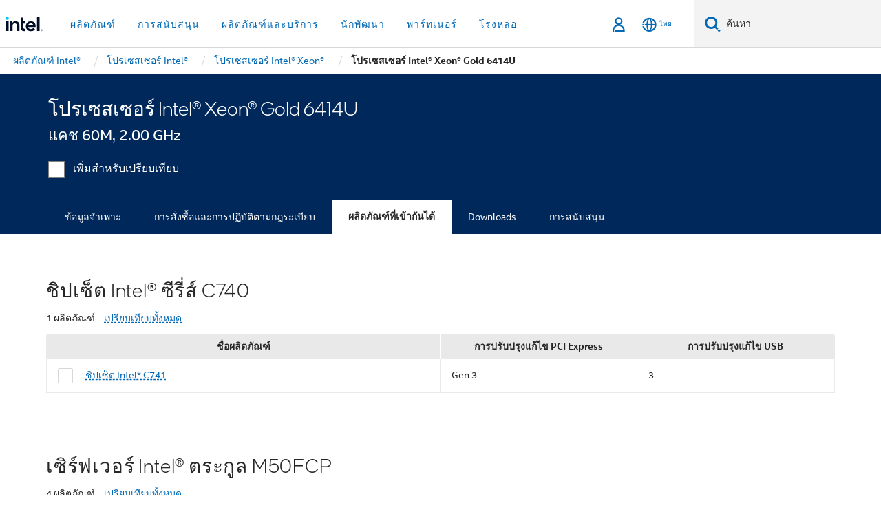

--- FILE ---
content_type: text/html;charset=utf-8
request_url: https://www.thailand.intel.com/content/www/th/th/products/sku/231731/intel-xeon-gold-6414u-processor-60m-cache-2-00-ghz/compatible.html
body_size: 23193
content:














<!doctype html>

<html class="rwd geo-override no-js vis no-rtl headerfooter-menu3 " lang="th">
















<head>
    <meta charset="UTF-8"/>
    

































    






















<title>โปรเซสเซอร์ Intel® Xeon® Gold 6414U </title>
    







    <link rel="preconnect" href="//cane.intel.com.com/">
    <link rel="dns-prefetch" href="//cane.intel.com.com/">

    <link rel="preconnect" href="//dogo.intel.com.com/">
    <link rel="dns-prefetch" href="//dogo.intel.com.com/">





    <link rel="preload" href="/content/dam/www/global/wap/performance-config.js" as="script" type="text/javascript">
    <script type="text/javascript" src='/content/dam/www/global/wap/performance-config.js'></script>
    <link rel="preload" href="/content/dam/www/global/wap/at-config.js" as="script" type="text/javascript">
    <script type="text/javascript" src='/content/dam/www/global/wap/at-config.js'></script>
    <link rel="preload" href="/etc.clientlibs/settings/wcm/designs/ver/260110/intel/global/targetDataCookie.min.js" as="script" type="text/javascript">
    <script src="/etc.clientlibs/settings/wcm/designs/ver/260110/intel/global/targetDataCookie.min.js"></script>




<link rel="preload" href="/etc.clientlibs/settings/wcm/designs/ver/260110/intel/us/en/Fonts/resources/intelone-display-light.woff2" as="font" type="font/woff2" crossorigin="true">
<link rel="preload" href="/etc.clientlibs/settings/wcm/designs/ver/260110/intel/us/en/Fonts/resources/intelone-display-regular.woff2" as="font" type="font/woff2" crossorigin="true">
<link rel="preload" href="/etc.clientlibs/settings/wcm/designs/ver/260110/intel/us/en/Fonts/resources/intel-clear-latin.woff2" as="font" type="font/woff2" crossorigin="true">

<link rel="preload" href="/content/dam/logos/intel-header-logo.svg" as="image">
<link rel="preload" href="/etc.clientlibs/settings/wcm/designs/ver/260110/intel/clientlibs/pages/intc-core.min.css" as="style">
<link rel="preload" href="/etc.clientlibs/settings/wcm/designs/ver/260110/intel/clientlibs/pages/nav.min.css" as="style" type="text/css">
<link rel="preload" href="/etc.clientlibs/settings/wcm/designs/ver/260110/intel/clientlibs/pages/secondaryNav.min.css" as="style" type="text/css">
<link rel="preload" href="/etc.clientlibs/settings/wcm/designs/ver/260110/intel/clientlibs/pages/intc-core.min.js" as="script">
<link rel="preload" href="/etc.clientlibs/settings/wcm/designs/ver/260110/intel/clientlibs/pages/site-global-icons/resources/font/site-global-icons.woff2?14825464" as="font" type="font/woff2" crossorigin="true">
    









<meta http-equiv="X-UA-Compatible" content="IE=Edge"/>
<!--[if lte IE 9]>
<meta http-equiv="X-UA-Compatible" content="IE=9"/>
<![endif]-->


    <meta name="twitter:card" content="summary"/>

    <meta name="language" content="th"/>

    <meta name="location" content="th"/>

    <meta name="robots" content="follow,index,noarchive"/>

    <meta name="X-Server" content="INTE-35"/>

    <meta name="twitter:image" content="https://www.intel.com/content/dam/logos/logo-energyblue-1x1.png"/>


    <meta property="og:type" content="company"/>

    <meta property="og:site_name" content="Intel"/>

    <meta property="fb:admins" content="255508181297196"/>

    <meta property="og:url" content="https://www.thailand.intel.com/content/www/th/th/products/sku/231731/intel-xeon-gold-6414u-processor-60m-cache-2-00-ghz/compatible.html"/>

<meta http-equiv="content-type" content="text/html; charset=utf-8"/>

    <meta property="og:title" content="โปรเซสเซอร์ Intel® Xeon® Gold 6414U (แคช 60M, 2.00 GHz) ผลิตภัณฑ์ที่เข้ากันได้ | Intel"/>

    <meta property="og:description" content="โปรเซสเซอร์ Intel® Xeon® Gold 6414U (แคช 60M, 2.00 GHz) - ผลิตภัณฑ์ที่เข้ากันได้"/>


    <meta name="og:image" content="https://www.intel.com/content/dam/www/central-libraries/us/en/images/2022-11/badge-xeon-gold-processor.png"/>

    <meta name="authoreddate" content=""/>

    <meta name="keywords" content="โปรเซสเซอร์ Intel® Xeon® Gold 6414U (แคช 60M, 2.00 GHz) ผลิตภัณฑ์ที่เข้ากันได้"/>

    <meta name="productid" content="231731"/>

    <meta name="localecode" content="th_TH"/>

    <meta name="reimaginetoplevelcategory" content=""/>

    <meta name="mime" content="text/html"/>

    <meta name="og:title" content="โปรเซสเซอร์ Intel® Xeon® Gold 6414U (แคช 60M, 2.00 GHz) ผลิตภัณฑ์ที่เข้ากันได้ | Intel"/>

    <meta name="format" content="upecategorypage"/>

    <meta name="description" content="โปรเซสเซอร์ Intel® Xeon® Gold 6414U (แคช 60M, 2.00 GHz) - ผลิตภัณฑ์ที่เข้ากันได้"/>

    <meta name="excludefromviews" content="false"/>

    <meta name="taxonomy" content=""/>

    <meta name="shortDescription" content="โปรเซสเซอร์ Intel® Xeon® Gold 6414U (แคช 60M, 2.00 GHz) - ผลิตภัณฑ์ที่เข้ากันได้"/>

    <meta name="title" content="โปรเซสเซอร์ Intel® Xeon® Gold 6414U (แคช 60M, 2.00 GHz) ผลิตภัณฑ์ที่เข้ากันได้ | Intel"/>

    <meta name="menu" content=""/>

    <meta name="reimaginefilters" content=""/>

    <meta name="generic1" content="true"/>

    <meta name="intelkeywords" content="โปรเซสเซอร์ Intel® Xeon® Gold 6414U (แคช 60M, 2.00 GHz) ผลิตภัณฑ์ที่เข้ากันได้"/>

    <meta name="lastModifieddate" content="2022-02-24T13:20:34.384Z"/>


    <meta name="viewport" content="width=device-width, initial-scale=1.0">
    





<link rel="icon" type="image/png" sizes="32x32" href="/etc.clientlibs/settings/wcm/designs/intel/default/resources/favicon-32x32.png">
<link rel="icon" type="image/png" sizes="16x16" href="/etc.clientlibs/settings/wcm/designs/intel/default/resources/favicon-16x16.png">
<link rel="shortcut icon" href="/etc.clientlibs/settings/wcm/designs/intel/default/resources/favicon.ico">
    





<link rel="canonical" href="https://www.thailand.intel.com/content/www/th/th/products/sku/231731/intel-xeon-gold-6414u-processor-60m-cache-2-00-ghz/compatible.html"/>
<link rel="alternate" hreflang="id-id" href="https://www.intel.co.id/content/www/id/id/products/sku/231731/intel-xeon-gold-6414u-processor-60m-cache-2-00-ghz/compatible.html"/>
            <link rel="alternate" hreflang="de-de" href="https://www.intel.de/content/www/de/de/products/sku/231731/intel-xeon-gold-6414u-processor-60m-cache-2-00-ghz/compatible.html"/>
            <link rel="alternate" hreflang="en-us" href="https://www.intel.com/content/www/us/en/products/sku/231731/intel-xeon-gold-6414u-processor-60m-cache-2-00-ghz/compatible.html"/>
            <link rel="alternate" hreflang="x-default" href="https://www.intel.com/content/www/us/en/products/sku/231731/intel-xeon-gold-6414u-processor-60m-cache-2-00-ghz/compatible.html"/>
                <link rel="alternate" hreflang="es-xl" href="https://www.intel.la/content/www/xl/es/products/sku/231731/intel-xeon-gold-6414u-processor-60m-cache-2-00-ghz/compatible.html"/>
            <link rel="alternate" hreflang="fr-fr" href="https://www.intel.fr/content/www/fr/fr/products/sku/231731/intel-xeon-gold-6414u-processor-60m-cache-2-00-ghz/compatible.html"/>
            <link rel="alternate" hreflang="pt-br" href="https://www.intel.com.br/content/www/br/pt/products/sku/231731/intel-xeon-gold-6414u-processor-60m-cache-2-00-ghz/compatible.html"/>
            <link rel="alternate" hreflang="vi-vn" href="https://www.intel.vn/content/www/vn/vi/products/sku/231731/intel-xeon-gold-6414u-processor-60m-cache-2-00-ghz/compatible.html"/>
            <link rel="alternate" hreflang="th-th" href="https://www.thailand.intel.com/content/www/th/th/products/sku/231731/intel-xeon-gold-6414u-processor-60m-cache-2-00-ghz/compatible.html"/>
            <link rel="alternate" hreflang="ko-kr" href="https://www.intel.co.kr/content/www/kr/ko/products/sku/231731/intel-xeon-gold-6414u-processor-60m-cache-2-00-ghz/compatible.html"/>
            <link rel="alternate" hreflang="ja-jp" href="https://www.intel.co.jp/content/www/jp/ja/products/sku/231731/intel-xeon-gold-6414u-processor-60m-cache-2-00-ghz/compatible.html"/>
            <link rel="alternate" hreflang="zh-cn" href="https://www.intel.cn/content/www/cn/zh/products/sku/231731/intel-xeon-gold-6414u-processor-60m-cache-2-00-ghz/compatible.html"/>
            <link rel="alternate" hreflang="zh-tw" href="https://www.intel.com.tw/content/www/tw/zh/products/sku/231731/intel-xeon-gold-6414u-processor-60m-cache-2-00-ghz/compatible.html"/>
            
    

    
        
        
            
                
                
                    <link rel="preload" href="/etc.clientlibs/settings/wcm/designs/ver/260110/intel/externallibs/bootstrap-css.min.css" as="style"><link rel="stylesheet" href="/etc.clientlibs/settings/wcm/designs/ver/260110/intel/externallibs/bootstrap-css.min.css" type="text/css"><link rel="preload" href="/etc.clientlibs/settings/wcm/designs/ver/260110/intel/clientlibs/pages/intc-core.min.css" as="style"><link rel="stylesheet" href="/etc.clientlibs/settings/wcm/designs/ver/260110/intel/clientlibs/pages/intc-core.min.css" type="text/css"><script src="/etc.clientlibs/settings/wcm/designs/ver/260110/intel/externallibs/jquery-standalone-3_6_0.min.js" defer></script><script src="/etc.clientlibs/settings/wcm/designs/ver/260110/intel/us/en/clientlibs/jquery-3_6_0.min.js" defer></script><script src="/etc.clientlibs/settings/wcm/designs/ver/260110/intel/us/en/clientlibs/legacy-libs.min.js" defer></script><script src="/etc.clientlibs/settings/wcm/designs/ver/260110/intel/externallibs/modernizr.min.js" defer></script><script src="/etc.clientlibs/settings/wcm/designs/ver/260110/intel/externallibs/picturefill-js.min.js" defer></script><script src="/etc.clientlibs/settings/wcm/designs/ver/260110/intel/externallibs/handlebars.min.js" defer></script><script src="/etc.clientlibs/settings/wcm/designs/ver/260110/intel/externallibs/html5-js.min.js" defer></script><script src="/etc.clientlibs/settings/wcm/designs/ver/260110/intel/externallibs/jquery-cookie-2_1_3.min.js" defer></script><script src="/etc.clientlibs/settings/wcm/designs/ver/260110/intel/externallibs/detectizr.min.js" defer></script><script src="/etc.clientlibs/settings/wcm/designs/ver/260110/intel/externallibs/jquery.matchHeight.min.js" defer></script><script src="/etc.clientlibs/settings/wcm/designs/ver/260110/intel/externallibs/bootstrap-js.min.js" defer></script><script src="/etc.clientlibs/settings/wcm/designs/ver/260110/intel/externallibs/bootstrap-affix.min.js" defer></script><script src="/etc.clientlibs/settings/wcm/designs/ver/260110/intel/externallibs/moment.locales.min.js" defer></script><script src="/etc.clientlibs/settings/wcm/designs/ver/260110/intel/externallibs/scrollToPlugin.min.js" defer></script><script src="/etc.clientlibs/settings/wcm/designs/ver/260110/intel/externallibs/slick-js.min.js" defer></script><script src="/etc.clientlibs/settings/wcm/designs/ver/260110/intel/externallibs/jquery.scrollTo.min.js" defer></script><script src="/etc.clientlibs/settings/wcm/designs/ver/260110/intel/externallibs/fastclick.min.js" defer></script><script src="/etc.clientlibs/settings/wcm/designs/ver/260110/intel/externallibs/jquery.resize.min.js" defer></script><script src="/etc.clientlibs/settings/wcm/designs/ver/260110/intel/externallibs/jquery.touchswipe.min.js" defer></script><script src="/etc.clientlibs/settings/wcm/designs/ver/260110/intel/externallibs/overthrow-detect.min.js" defer></script><script src="/etc.clientlibs/settings/wcm/designs/ver/260110/intel/externallibs/overthrow-polyfill.min.js" defer></script><script src="/etc.clientlibs/settings/wcm/designs/ver/260110/intel/externallibs/overthrow-init.min.js" defer></script><script src="/etc.clientlibs/settings/wcm/designs/ver/260110/intel/externallibs/jquery-ezmark.min.js" defer></script><script src="/etc.clientlibs/settings/wcm/designs/ver/260110/intel/externallibs/owl.carousel.min.js" defer></script><script src="/etc.clientlibs/settings/wcm/designs/ver/260110/intel/externallibs/polyfills.min.js" defer></script><script src="/etc.clientlibs/settings/wcm/designs/ver/260110/intel/externallibs/purify.min.js" defer></script><script src="/etc.clientlibs/settings/wcm/designs/ver/260110/intel/clientlibs/pages/intc-core.min.js" defer></script>
                
            
        
    
    
    























    
    
        
    




    
    
    
    
    
        
    


    
    
        
    


    
    
        
    

<script type="text/javascript">
    var cq_tms = {
        
        wa_industry_type: "",
        wa_subject: "",
        wa_emt_org: "",
        wa_emt_intel: "",
        wa_programidentifier: "none",
        wa_location: "th",
        wa_language: "th",
        wa_english_title: "โปรเซสเซอร์ Intel® Xeon® Gold 6414U",
        wa_content_type: "contenttype",
        wa_intel_platform: "",
        wa_applications: "",
        wa_local: "th_TH",
        wa_intel_technology: "",
        wa_system_type: "",
        wa_product_name: "",
        wa_audience: "",
        wa_life_cycle: "",
        wa_cq_url: "/content/www/th/th/products/sku/231731/intel-xeon-gold-6414u-processor-60m-cache-2-00-ghz/compatible.html",
        wa_page_type_micro: "upecategorytemplate",
        wa_env: "prd",
        wa_cq_pub_env: "publish",
        wa_transl_status: "",
        wa_product_id: "",
        wa_software: "",
        wa_reference_design: "",
        wa_codename: "",
        wa_created_date: "1615910919232",
        wa_modified_date: "1645708834384",
        wa_off_time: "1924992000000",
        wa_ownedby: "",
        wa_managedby: "",
        wa_idz_nid : "",
        wa_event_type: "",
        wa_idz_custom_tags: "",
        wa_programming_language: "",
        wa_skill_level: "",
        wa_solution: "",
        wa_product_formFactor: "",
        wa_operating_system: "",
        wa_marketing_products: "",
        wa_ssg_third_party_prod_sys_sol: "",
        wa_upeNamespace: "",
        wa_doc_id:"",
        wa_doc_version:"",
        wa_doc_publishdate:"",
        eloqua_disabled:"false",
        
        
        
        
        
        wa_uam_secondary_id: "",

        
        
        wa_secondary_content_type: ""
        
        ,wa_upeProducts: ""
        
        
    };

    
    
</script>

















<script src="/etc.clientlibs/settings/wcm/designs/ver/260110/intel/clientlibs/virtual-assistant-services.min.js"></script>
<script type="text/javascript">
    var chatContextObj = {};
    chatContextObj["locale"] = 'th-TH';
    chatContextObj["app"] = 'Sales';
    chatContextObj["supportProductMap"] = 'NA';
</script>

<script type="text/javascript">
    var chatConfigObj = {};
    var cq_tms = cq_tms || {};
    chatConfigObj["virtualAssistantName"] = '';
    chatConfigObj["virtualAssistantUid"] = '';
    chatConfigObj["virtualAssistantDomain"] = 'https://c0.avaamo.com';
    if (chatConfigObj["virtualAssistantName"] !== '') {
        cq_tms.wa_avaamo_project = "Avaamo-" + chatConfigObj.virtualAssistantName.replaceAll("Virtual Assistant", "").trim();
    }
</script>
<script src="/etc.clientlibs/settings/wcm/designs/ver/260110/intel/externallibs/purify.min.js" defer></script><script src="/etc.clientlibs/settings/wcm/designs/ver/260110/intel/clientlibs/virtual-assistant.min.js" defer></script>





    <script type="text/javascript" src="/content/dam/www/global/wap/main/wap.js" async></script>



</head>


























    




    

<body class="page-is-published global-nav">















<div class="skip-to-main-content">
    <div class="sb-skipLinkWrapper invisible">
        <a href="#primary-content" class="inline-block bg-greenDarkApron color-textWhite text-bold text-noUnderline sb-skipLink visible">ข้ามไปที่เนื้อหาหลัก</a>
    </div>
</div>

<div class="promo-banner-content"></div>

























<script>
    var isLoggedin = (document.cookie.indexOf('IGHFLoggedIn') != -1);
    var currentURL = window.location.href;
    if (currentURL.startsWith("https://isvc--isvcqa24.sandbox.my.site.com")) {
        isLoggedin = true;
        if (currentURL.includes("/onlinecasemgmt/warrantyinfo")) {
            isLoggedin = false;
        }
    }
</script>





    
        <div class="global">





















<link rel="stylesheet" href="/etc.clientlibs/settings/wcm/designs/ver/260110/intel/clientlibs/pages/nav.min.css" type="text/css">
<link rel="stylesheet" href="/etc.clientlibs/settings/wcm/designs/ver/260110/intel/clientlibs/pages/secondaryNav.min.css" type="text/css">












    
    
        
    



    
    
        <div class="global-nav-redesign global component" data-component="global-nav-redesign" data-component-id="1">
            <header role="banner">
                <nav class="intel-navbar advanced-search" role="navigation" aria-label="การนําทางหลัก" data-igm="">
                    <!-- Brand and toggle get grouped for better mobile display -->
                    <div class="navbar-wraper">

                        <div class="navbar-logo">
                            <a href="/content/www/th/th/homepage.html" alt="Intel homepage" class="intel-logo-rebrand">
                                    
                                <img src="/content/dam/logos/intel-header-logo.svg" height="300" width="118" alt="โลโก้ Intel - กลับไปที่หน้าหลัก">
                            </a>
                        </div>

                        <div class="navbar-left">
                            <!-- mobile: menu toggle, sign in -->
                            <div class="d-block d-sm-none">
                                <button type="button"
                                        data-wap="{&quot;linktype&quot;:&quot;level1&quot;}"
                                        class="mega-hamburger nav-link-icon nav-link-icon-toggle collapsed"
                                        data-bs-target="#primary-nav" aria-expanded="false" aria-controls="primary-nav"
                                        data-mega-control="hamburger">
                                    <span class="visually-hidden">เปิดใช้การนำทาง</span>
                                    <span class="fa-intel-menu icon-toggle-off"></span>
                                    <span class="fa-cancel-thin icon-toggle-on"></span>
                                </button>
                            </div>

                            <!-- START DYNAMIC NAVIGATION MENEU -->
                            <div class="collapse mega-menu-collapse" id="primary-nav">
                                <div class="mega-menu-wrap">
                                    <ol class="mega-navbar unique-container-global-nav-items">
                                        <!-- Start: Primary Nav Items -->

                                    </ol>
                                </div>
                            </div>
                        </div>

                        <!-- START MOBLE TOGGLE buttons -->
                        <div class="navbar-right">


                            <!-- START: NON-signed in panel -->
                            <span id="not-logged-in-scenario" class="d-none">

         <button type="button" title="ลงชื่อเข้าใช้"
                 class="nav-link-icon nav-link-icon-toggle collapsed"
                 data-wap="{&quot;linktype&quot;:&quot;level1&quot;}"
                 aria-expanded="false" aria-controls="panel-signin"
                 onclick="intel.mytools.unifiedLogin();"
                 data-mega-control="signin">
            <span class="visually-hidden">ลงชื่อเข้าใช้</span>
            <span class="fa-intel-user-o icon-toggle-off"></span>
            <span class="fa-intel-user icon-toggle-on"></span>
        </button>
</span>

<script>
    var intel = intel || {};
    intel.signinsimplifyConfig = {
        authorizationUrl: '/content/dam/intel/authorization/authorization.html',
        locale: '',
        messages: {
            InvalidCredential: '\u0E0A\u0E37\u0E49\u0E2D\u0E1C\u0E39\u0E49\u0E43\u0E0A\u0E49\u0E2B\u0E23\u0E37\u0E2D\u0E23\u0E2B\u0E31\u0E2A\u0E1C\u0E48\u0E32\u0E19\u0E17\u0E35\u0E48\u0E04\u0E38\u0E13\u0E43\u0E2A\u0E48\u0E1C\u0E34\u0E14\u0E1E\u0E25\u0E32\u0E14',
            InvalidField: '\u0E0A\u0E37\u0E49\u0E2D\u0E1C\u0E39\u0E49\u0E43\u0E0A\u0E49\u0E2B\u0E23\u0E37\u0E2D\u0E23\u0E2B\u0E31\u0E2A\u0E1C\u0E48\u0E32\u0E19\u0E17\u0E35\u0E48\u0E04\u0E38\u0E13\u0E43\u0E2A\u0E48\u0E1C\u0E34\u0E14\u0E1E\u0E25\u0E32\u0E14',
            AccountDisabled: '\u0E40\u0E1E\u0E37\u0E48\u0E2D\u0E40\u0E2B\u0E15\u0E38\u0E1C\u0E25\u0E14\u0E49\u0E32\u0E19\u0E04\u0E27\u0E32\u0E21\u0E1B\u0E25\u0E2D\u0E14\u0E20\u0E31\u0E22 \u0E1A\u0E31\u0E0D\u0E0A\u0E35\u0E02\u0E2D\u0E07\u0E04\u0E38\u0E13\u0E16\u0E39\u0E01\u0E1B\u0E34\u0E14\u0E43\u0E0A\u0E49\u0E07\u0E32\u0E19 \u0E42\u0E1B\u0E23\u0E14<a href=\"#\" class=\"contactLink new-tab-link\" target=\"_blank\" rel=\"noopener noreferrer\">\u0E15\u0E34\u0E14\u0E15\u0E48\u0E2D\u0E40\u0E23\u0E32<\/a>\u0E2A\u0E33\u0E2B\u0E23\u0E31\u0E1A\u0E04\u0E27\u0E32\u0E21\u0E0A\u0E48\u0E27\u0E22\u0E40\u0E2B\u0E25\u0E37\u0E2D',
            AccountLocked: '\u0E1A\u0E31\u0E0D\u0E0A\u0E35\u0E02\u0E2D\u0E07\u0E04\u0E38\u0E13\u0E16\u0E39\u0E01\u0E25\u0E47\u0E2D\u0E04 \u0E42\u0E1B\u0E23\u0E14\u0E2D\u0E48\u0E32\u0E19<a href=\"#\" class=\"faqsLink new-tab-link\" target=\"_blank\" rel=\"noopener noreferrer\"> FAQ \u0E40\u0E01\u0E35\u0E48\u0E22\u0E27\u0E01\u0E31\u0E1A\u0E01\u0E32\u0E23\u0E25\u0E07\u0E0A\u0E37\u0E48\u0E2D\u0E40\u0E02\u0E49\u0E32\u0E43\u0E0A\u0E49<\/a>\u0E2A\u0E33\u0E2B\u0E23\u0E31\u0E1A\u0E04\u0E27\u0E32\u0E21\u0E0A\u0E48\u0E27\u0E22\u0E40\u0E2B\u0E25\u0E37\u0E2D',
            UserNotFound: '\u0E0A\u0E37\u0E49\u0E2D\u0E1C\u0E39\u0E49\u0E43\u0E0A\u0E49\u0E2B\u0E23\u0E37\u0E2D\u0E23\u0E2B\u0E31\u0E2A\u0E1C\u0E48\u0E32\u0E19\u0E17\u0E35\u0E48\u0E04\u0E38\u0E13\u0E43\u0E2A\u0E48\u0E1C\u0E34\u0E14\u0E1E\u0E25\u0E32\u0E14',
            Unknown: '\u0E40\u0E01\u0E34\u0E14\u0E02\u0E49\u0E2D\u0E1C\u0E34\u0E14\u0E1E\u0E25\u0E32\u0E14\u0E17\u0E35\u0E48\u0E44\u0E21\u0E48\u0E04\u0E32\u0E14\u0E04\u0E34\u0E14 \u0E25\u0E2D\u0E07\u0E2D\u0E35\u0E01\u0E04\u0E23\u0E31\u0E49\u0E07 \u0E2A\u0E33\u0E2B\u0E23\u0E31\u0E1A\u0E04\u0E27\u0E32\u0E21\u0E0A\u0E48\u0E27\u0E22\u0E40\u0E2B\u0E25\u0E37\u0E2D \u0E43\u0E2B\u0E49\u0E43\u0E0A\u0E49\u0E15\u0E31\u0E27\u0E40\u0E25\u0E37\u0E2D\u0E01\u0E15\u0E34\u0E14\u0E15\u0E48\u0E2D\u0E1D\u0E48\u0E32\u0E22\u0E2A\u0E19\u0E31\u0E1A\u0E2A\u0E19\u0E38\u0E19\u0E14\u0E49\u0E32\u0E19\u0E25\u0E48\u0E32\u0E07',
            PasswordExpired: '\u0E23\u0E2B\u0E31\u0E2A\u0E1C\u0E48\u0E32\u0E19\u0E02\u0E2D\u0E07\u0E04\u0E38\u0E13\u0E2B\u0E21\u0E14\u0E2D\u0E32\u0E22\u0E38\u0E41\u0E25\u0E49\u0E27 \u0E42\u0E1B\u0E23\u0E14\u0E40\u0E1B\u0E25\u0E35\u0E48\u0E22\u0E19\u0E23\u0E2B\u0E31\u0E2A\u0E1C\u0E48\u0E32\u0E19\u0E02\u0E2D\u0E07\u0E04\u0E38\u0E13',
            LoginAssistLink: 'https://signin.intel.com/ContactUs.aspx',
            faqsLink: '/content/www/th/th/my-intel/sign-in-help.html'
        },
        nameField: '\u0E0A\u0E37\u0E48\u0E2D\u0E1C\u0E39\u0E49\u0E43\u0E0A\u0E49',
        passField: '\u0E23\u0E2B\u0E31\u0E2A\u0E1C\u0E48\u0E32\u0E19',
        isPopup: true,
        responseHref: 'https://www.intel.com/content/www/th/th/products/sku/231731/intel-xeon-gold-6414u-processor-60m-cache-2-00-ghz/compatible.html' + window.location.search + window.location.hash, 
        sslDomainUrl: 'www.intel.com',
        loginUrl: 'https://welcome.intel.com/login.aspx?appid=258&qlogin=true',
        ssoUri: '',
        logoutUrl: 'https://welcome.intel.com/logout.aspx',
        logoutHref: 'https://signin.intel.com/Logout?RedirectURL=https://www.intel.com/content/www/th/th/products/sku/231731/intel-xeon-gold-6414u-processor-60m-cache-2-00-ghz/compatible.html',
        logoutIGHFHref: 'https://signin.intel.com/Logout?RedirectURL=',
        loginErrorID: '#login-error',
        usernameID: '#username',
        remembermeId: '#cbRememberMe',
        formID: '#igm-form-signin',
        unameErrorID: '#uname-error',
        passID: '#password',
        passError: '#pwd-error',
        changePasswordUrl: '/content/www/th/th/my-intel/change-password.html',
        emailVerificationUrl: '/content/www/th/th/my-intel/email-verification.external.html',
        aboutToExpireEmailUrl: '/content/www/th/th/my-intel/email-verification.html',
        renewalUrl: '/content/www/th/th/secure/technology-provider/forms/renew-technology-provider-membership.html',
        limitedUrl: '/content/www/th/th/resellers/limited-status-secondary.html',
        isaPRMDashBoardURL: '/content/www/us/en/secure/partner/solutions-alliance/overview.html',
        itpPRMDashBoardURL: '/content/www/us/en/secure/partner/technology-provider/iot/overview.html',
        itpisaPRMDashBoardURL: '/content/www/us/en/secure/partner/iot-itp-isa/overview.html',
        isaRenewalURL: '/content/www/us/en/secure/partner/forms/solutions-alliance-renewal.html',
        primaryPostLaunchURL: 'https://partner.intel.com/s/post-launch-primary',
        nonPrimaryPostLaunchURL: 'https://partner.intel.com/s/post-launch-non-primary',
        idpUrl: 'https://consumer.intel.com/intelcorpb2c.onmicrosoft.com/B2C_1A_UnifiedLogin_SISU_CML_SAML/generic/login?entityId=www.intel.com',
        headerSignInIdpUrl: 'https://consumer.intel.com/intelcorpb2c.onmicrosoft.com/B2C_1A_UnifiedLogin_SISU_CML_SAML/generic/login?entityId=www.intel.com&ui_locales=th',
        headerSignOutIdpUrlB2B:'https://login.microsoftonline.com/common/oauth2/v2.0/logout?post_logout_redirect_uri=https://www.intel.com/content/www/th/th/products/sku/231731/intel-xeon-gold-6414u-processor-60m-cache-2-00-ghz/compatible.html' + window.location.search + window.location.hash,
        headerSignOutIdpIGHFUrlB2B:'https://login.microsoftonline.com/common/oauth2/v2.0/logout?post_logout_redirect_uri=',
        headerSignOutIdpUrlB2C:'https://consumer.intel.com/intelcorpb2c.onmicrosoft.com/B2C_1A_UNIFIEDLOGIN_SISU_STD_OIDC/oauth2/v2.0/logout?id_token_hint=$TOKEN$%26post_logout_redirect_uri=https://www.intel.com/apps/intel/services/unifiedlogout.json',
        sessionAuthorizeUrlB2C:'https://consumer.intel.com/intelcorpb2c.onmicrosoft.com/B2C_1A_UNIFIEDLOGIN_SISU_STD_OIDC/oauth2/v2.0/authorize?client_id=8b32f2f3-7a32-4902-8821-1df682b7043b%26scope=profile%20offline_access%208b32f2f3-7a32-4902-8821-1df682b7043b%20openid%26response_mode=fragment%26response_type=token%26prompt=none%26redirect_uri=',
        sessionAuthorizeUrlB2B:'https://login.microsoftonline.com/46c98d88-e344-4ed4-8496-4ed7712e255d/oauth2/v2.0/authorize?client_id=cb0ec60b-608b-4e76-9d69-1e5e0afb3456%26scope=openid%20profile%20offline_access%26response_mode=fragment%26response_type=token%26prompt=none%26redirect_uri=',
        sessionInitUrl:'https://www.intel.com/content/www/us/en/secure/my-intel/dashboard.html',
        azureLocaleCode:'th',
        allowedPathRegx:'^(.*intel.com.*$)|^(/content/.*$)',
        signOutTokenGenB2C:'https://consumer.intel.com/intelcorpb2c.onmicrosoft.com/B2C_1A_UNIFIEDLOGIN_SISU_STD_OIDC/oauth2/v2.0/authorize?client_id=8b32f2f3-7a32-4902-8821-1df682b7043b%26scope=profile offline_access+8b32f2f3-7a32-4902-8821-1df682b7043b+openid%26response_type=id_token%26prompt=none%26redirect_uri=',
        validTargetURL:'https://www.intel.com/content/www/th/th/products/sku/231731/intel-xeon-gold-6414u-processor-60m-cache-2-00-ghz/compatible.html' + window.location.search + window.location.hash
    };

    function clearB2CIFrame(interval, iFrame) {
        clearInterval(interval);
        iFrame.parentNode.removeChild(iFrame);
    }

    function clearIFrame(interval, iFrame) {
        clearInterval(interval);
        iFrame.parentNode.removeChild(iFrame);
    }
    function createB2CIFrame(id, src) {
        var authIFrame = document.createElement("iframe");
        authIFrame.id = "sso-b2c-" + id;
        authIFrame.hidden = "hidden";
        authIFrame.src = src;
        document.body.appendChild(authIFrame);
        return authIFrame;
    }
    function createIFrame(id, src) {
        var authIFrame = document.createElement("iframe");
        authIFrame.id = "sso-" + id;
        authIFrame.hidden = "hidden";
        authIFrame.src = src;
        document.body.appendChild(authIFrame);
        return authIFrame;
    }

    function animateHumanoidIcon() {
    	$("#not-logged-in-scenario").css("cursor", "not-allowed");
    	$("#not-logged-in-scenario button").css("pointer-events", "none");
    	$("#not-logged-in-scenario button span.icon-toggle-off").addClass('iia-beat-fade');
	}

    function resetHumanoidIcon() {
    	$("#not-logged-in-scenario").css("cursor", "");
        $("#not-logged-in-scenario button").css("pointer-events", "");
    	$("#not-logged-in-scenario button span.icon-toggle-off").removeClass('iia-beat-fade');
	}

    function initiateB2CLogoutToken(type) {
        return new Promise(function (resolve, reject) {
            function authIFrameB2CIntervalWrapper(authIFrame) {
                var authIFrameInterval = setInterval(function () {
                    var authIFrameWindow = authIFrame.contentWindow;
                    if (authIFrameWindow) {
                        try {
                            var authIFrameURL = authIFrameWindow.location.href;

                            if (authIFrameURL) {
                                if (authIFrameURL.includes("#id_token=")) {
                                    clearB2CIFrame(authIFrameInterval, authIFrame);
                                    return resolve({
                                        id: authIFrame.id,
                                        msg: "SUCCESS!" + "--" + authIFrame.id,
                                        code: "SUCCESS",
                                        id_token_hint:authIFrameURL.split("#id_token=")[1]
                                    });
                                } else if (authIFrameURL.includes("#error=")) {
                                    clearB2CIFrame(authIFrameInterval, authIFrame);
                                    return reject({
                                        id: authIFrame.id,
                                        msg: "FAILURE!" + "--" + authIFrame.id,
                                        code: "FAILURE",
                                    });
                                } else {
                                    authIFrameAttempts++;
                                    if (
                                        authIFrameAttempts ===
                                        AUTH_IFRAME_MAX_ATTEMPTS
                                    ) {
                                        clearB2CIFrame(authIFrameInterval, authIFrame);
                                        return reject({
                                            id: authIFrame.id,
                                            msg:
                                                "ERROR - MAX (TIMING)!" +
                                                "--" +
                                                authIFrame.id,
                                            code: "ERROR",
                                        });
                                    }
                                }
                            } else {
                                clearB2CIFrame(authIFrameInterval, authIFrame);
                                return reject({
                                    id: authIFrame.id,
                                    msg: "ERROR - URL!" + "--" + authIFrame.id,
                                    code: "ERROR",
                                });
                            }
                        } catch (err) {
                            if (authIFrameAttempts === AUTH_IFRAME_MAX_ATTEMPTS) {
                                clearB2CIFrame(authIFrameInterval, authIFrame);
                                return reject({
                                    id: authIFrame.id,
                                    msg:
                                        "ERROR - MAX (CORS)!" +
                                        "--" +
                                        authIFrame.id,
                                    code: "ERROR",
                                });
                            }
                            authIFrameAttempts++;
                        }
                    } else {
                        clearB2CIFrame(authIFrameInterval, authIFrame);
                        return reject({
                            id: authIFrame.id,
                            msg: "ERROR - DOM!" + "--" + authIFrame.id,
                            code: "ERROR",
                        });
                    }
                }, 500);
            }

            var AUTH_IFRAME_MAX_ATTEMPTS = 80;
            var authIFrameAttempts = 0;

            var currentOrigin = encodeURIComponent(window.location.origin + ((intel.isIGHFCall === false && !/mark.intel.com/.test(window.location.hostname)) ? "/content/www/us/en/homepage.html" : "/"));
            var redirectURI = currentOrigin;

            var matchedSite =
                window.INTELNAV &&
                window.INTELNAV.CIDAAS &&
                window.INTELNAV.CIDAAS.customRedirectSites.find((site) =>
                    site.host.includes(window.location.host)
                );
            if (matchedSite) {
                redirectURI += matchedSite.redirectURI;
            }

            var authURL = decodeURIComponent(intel.signinsimplifyConfig.signOutTokenGenB2C + redirectURI);
            var authIFrame = createB2CIFrame(type, authURL);
            authIFrameB2CIntervalWrapper(authIFrame);
        });
    }

    function initiateAuth(type) {
        return new Promise(function (resolve, reject) {
            function authIFrameIntervalWrapper(authIFrame) {
                let authIFrameInterval = setInterval(function () {
                    let authIFrameWindow = authIFrame.contentWindow;
                    if (authIFrameWindow) {
                        try {
                            let authIFrameURL = authIFrameWindow.location.href;
                            if (authIFrameURL) {
                                if (authIFrameURL.includes("#access_token=")) {
                                    clearIFrame(authIFrameInterval, authIFrame);
                                    return resolve({
                                        id: authIFrame.id,
                                        msg: "SUCCESS!" + "--" + authIFrame.id,
                                        code: "SUCCESS",
                                    });
                                } else if (authIFrameURL.includes("#error=")) {
                                    clearIFrame(authIFrameInterval, authIFrame);
                                    return reject({
                                        id: authIFrame.id,
                                        msg: "FAILURE!" + "--" + authIFrame.id,
                                        code: "FAILURE",
                                    });
                                } else {
                                    authIFrameAttempts++;
                                    if (
                                        authIFrameAttempts ===
                                        AUTH_IFRAME_MAX_ATTEMPTS
                                    ) {
                                        clearIFrame(authIFrameInterval, authIFrame);
                                        return reject({
                                            id: authIFrame.id,
                                            msg:
                                                "ERROR - MAX (TIMING)!" +
                                                "--" +
                                                authIFrame.id,
                                            code: "ERROR",
                                        });
                                    }
                                }
                            } else {
                                clearIFrame(authIFrameInterval, authIFrame);
                                return reject({
                                    id: authIFrame.id,
                                    msg: "ERROR - URL!" + "--" + authIFrame.id,
                                    code: "ERROR",
                                });
                            }
                        } catch (err) {
                            if (authIFrameAttempts === AUTH_IFRAME_MAX_ATTEMPTS) {
                                clearIFrame(authIFrameInterval, authIFrame);
                                return reject({
                                    id: authIFrame.id,
                                    msg:
                                        "ERROR - MAX (CORS)!" +
                                        "--" +
                                        authIFrame.id,
                                    code: "ERROR",
                                });
                            }
                            authIFrameAttempts++;
                        }
                    } else {
                        clearIFrame(authIFrameInterval, authIFrame);
                        return reject({
                            id: authIFrame.id,
                            msg: "ERROR - DOM!" + "--" + authIFrame.id,
                            code: "ERROR",
                        });
                    }
                }, 500);
            }

            var AUTH_IFRAME_MAX_ATTEMPTS = 40;
            var authIFrameAttempts = 0;

            var authURL;
            let tempIsIGHFCall = document.querySelectorAll('#recode50header').length > 0;
            var currentOrigin =  encodeURIComponent(window.location.origin + ((!tempIsIGHFCall && !/mark.intel.com/.test(window.location.hostname)) ? intel.signinsimplifyConfig.authorizationUrl : "/"));
            var redirectURI = currentOrigin;
            var matchedSite =
                window.INTELNAV &&
                window.INTELNAV.CIDAAS &&
                window.INTELNAV.CIDAAS.customRedirectSites.find((site) =>
                    site.host.includes(window.location.host)
                );
            if (matchedSite) {
                redirectURI += matchedSite.redirectURI;
            }

            if (type === "b2c") {
                authURL = decodeURIComponent(
                    intel.signinsimplifyConfig.sessionAuthorizeUrlB2C + redirectURI
                );
            } else {
                authURL = decodeURIComponent(
                    intel.signinsimplifyConfig.sessionAuthorizeUrlB2B + redirectURI
                );
            }

            let authIFrame = createIFrame(type, authURL);
            authIFrameIntervalWrapper(authIFrame);
        });
    }

    function initiateIntelAuth() {
        return new Promise(function (resolve, reject) {
            function authIntelIFrameIntervalWrapper(authIntelIFrame) {
                let authIntelIFrameInterval = setInterval(function () {
                    let authIntelIFrameWindow = authIntelIFrame.contentWindow;
                    if (authIntelIFrameWindow) {
                        try {
                            let authIntelIFrameURL = authIntelIFrameWindow.location.href;

                            if (authIntelIFrameURL) {
                                if (
                                    authIntelIFrameURL.includes(
                                        window.location.href
                                    )
                                ) {
                                    clearIFrame(
                                        authIntelIFrameInterval,
                                        authIntelIFrame
                                    );
                                    return resolve({
                                        id: authIntelIFrame.id,
                                        msg: "SUCCESS!" + "--" + authIntelIFrame.id,
                                        code: "SUCCESS",
                                    });
                                } else {
                                    authIntelIFrameAttempts++;
                                    if (
                                        authIntelIFrameAttempts ===
                                        AUTH_INTEL_IFRAME_MAX_ATTEMPTS
                                    ) {
                                        clearIFrame(
                                            authIntelIFrameInterval,
                                            authIntelIFrame
                                        );
                                        return reject({
                                            id: authIntelIFrame.id,
                                            msg:
                                                "ERROR - MAX (TIMING)!" +
                                                "--" +
                                                authIntelIFrame.id,
                                            code: "ERROR",
                                        });
                                    }
                                }
                            } else {
                                clearIFrame(
                                    authIntelIFrameInterval,
                                    authIntelIFrame
                                );
                                return reject({
                                    id: authIntelIFrame.id,
                                    msg: "ERROR - URL!" + "--" + authIntelIFrame.id,
                                    code: "ERROR",
                                });
                            }
                        } catch (err) {
                            if (
                                authIntelIFrameAttempts ===
                                AUTH_INTEL_IFRAME_MAX_ATTEMPTS
                            ) {
                                clearIFrame(
                                    authIntelIFrameInterval,
                                    authIntelIFrame
                                );
                                return reject({
                                    id: authIntelIFrame.id,
                                    msg:
                                        "ERROR - MAX (CORS)!" +
                                        "--" +
                                        authIntelIFrame.id,
                                    code: "ERROR",
                                });
                            }
                            authIntelIFrameAttempts++;
                        }
                    } else {
                        clearIFrame(authIntelIFrameInterval, authIntelIFrame);
                        return reject({
                            id: authIntelIFrame.id,
                            msg: "ERROR - DOM!" + "--" + authIntelIFrame.id,
                            code: "ERROR",
                        });
                    }
                }, 500);
            }

            let AUTH_INTEL_IFRAME_MAX_ATTEMPTS = 80;
            let authIntelIFrameAttempts = 0;

            let authIntelIFrame = createIFrame(
                "sso-intel-b2c",
                intel.signinsimplifyConfig.sessionInitUrl
            );
            authIntelIFrameIntervalWrapper(authIntelIFrame);
        });
	}

    function getAuthenticationStatus() {
        return new Promise(function (resolve, reject) {
            initiateAuth("b2c")
                .then(function (b2cSuccessRes) {
                    return resolve(b2cSuccessRes);
                })
                .catch(function (b2cFailureRes) {
                    var isB2BSite =
                        window.INTELNAV &&
                        window.INTELNAV.CIDAAS &&
                        window.INTELNAV.CIDAAS.B2BSites.some((site) =>
                            site.includes(window.location.host)
                        );
                    if (isB2BSite) {
                        initiateAuth("b2b")
                            .then(function (b2bSuccessRes) {
                                return resolve(b2bSuccessRes);
                            })
                            .catch(function (b2bFailureRes) {
                                return reject(b2bFailureRes);
                            });
                    } else {
                        return reject(b2cFailureRes);
                    }
                });
        });
    }

    function checkAEMSession(){
        let isSessionExist = false;
        if(!tempIsIGHF){
            $.ajax({
                url: "/libs/apps/intel/myintel/agsroles.json?validateAEMSession=Y",
                async: false,
                success: function (data) {
                    if (data && data["isValidAEMSession"]) {
                        document.cookie = "IGHFLoggedIn=true;domain=.intel.com;path=/";
                        isLoggedin = true;
                        isSessionExist = true;
                    }
                }
            });
        }
        return isSessionExist;
    }

    if (
        !isLoggedin &&
        ((document.domain.indexOf("thailand") == -1 &&
                document.domain.endsWith(".intel.com")) ||
            document.getElementById("recode50header") != null) &&
        navigator != null &&
        navigator.userAgent.indexOf("CloudManagerTest") == -1
    ) {
        var tempIsIGHF = document.getElementById("recode50header");
        if (tempIsIGHF) animateHumanoidIcon();
        getAuthenticationStatus()
            .then(function (res) {
                let isSessionExist = checkAEMSession();
                if(isSessionExist){
                    intel.signinHeaderSimplify.initialize();
                }else {
                    var currentUrl = window.location.href;
                    if (currentUrl.indexOf("service-maintenance-notice") === -1) {
                        if (res.id === "sso-b2c") {
                            var cookiename = "IGHFtarget";
                        var samlcookieValue =
                            cookiename +
                            "=" +
                            encodeURIComponent(currentUrl) +
                            ";secure;path=/;domain=.intel.com";
                        document.cookie = samlcookieValue;
                        if (intel.isIGHFCall) {
                            initiateIntelAuth().then(() => {
                                isLoggedin = true;
                                intel.signinHeaderSimplify.initialize();
                            }).catch(() => {
                                window.location.href = intel.signinsimplifyConfig.sessionInitUrl;
                            });
                        } else {
                            window.location.href = intel.signinsimplifyConfig.sessionInitUrl;
                        }
                    } else {
                        document.cookie = "IGHFLoggedIn=true;domain=.intel.com;path=/";
                        if (intel.isIGHFCall) {
                            isLoggedin = true;
                            intel.signinHeaderSimplify.initialize();
                        } else {
                            window.location.reload();
                        }
                    }
                }
                }
            })
            .catch(()=>{
				if (tempIsIGHF) resetHumanoidIcon();
            });
    }

</script>
                            

















































<script id="myinteldrpdown-template" type="text/x-handlebars-template">
    <section class="myintel-tools-content" role="region"
             aria-label="My Intel">
        
        <div class="card-header force-background solid brand-very-dark-gray my-intel-menu">
            <button type="button" class="icon close float-end" data-igm-search-toggle="" aria-label="ปิด"
                    tabindex="0" data-wap="" data-wap_ref="myintel-navmenu-closing">
                <span></span>
            </button>
            <ul class="nav nav-tabs component">
                
                    
                    
                        
                    
                    
                    
                    
                
                <li role="presentation" class="active" data-step='1'  data-title='แดชบอร์ด My Intel และเครื่องมือของฉัน'  data-intro='<p>คลิกที่นี่เพื่อเข้าถึงแดชบอร์ด My Intel จากหน้าของ Intel.com หน้าใดก็ได้ จากที่นี่คุณจะยังเข้าถึงหน้าการสมัครสมาชิก รวมถึงรายการเครื่องมือส่วนตัวของคุณได้อีกด้วย</p>'>
                    <a href="#my-intel" role="tab" tabindex="0">My Intel<span
                            class="fa fa-user"></span></a>
                </li>
            </ul>
        </div>
        

        <div class="my-intel-panel-body tab-content">
            
            <div role="tabpanel" class="tab-pane fade show active" id="my-intel">
                <ul class="myintel-links">
                    {{#each myintelpagelinks}}
                    <li data-agsrole="{{{agsrole}}}"
                        data-blacklistedagsrole="{{{blacklistedagsgroupname}}}"
                        data-isinternal="{{{displayOnlyInternal}}}"
                        data-isexternal="{{{displayOnlyExternal}}}"
                        class="{{{class}}}">
                        <a target="{{{target}}}"
                           href="{{{href}}}" tabindex="0">{{{label}}}</a>
                    </li>
                    {{/each}}
                </ul>
                <div class="tools-pane component" data-component="myintel-tools" data-component-id="1">
                    <h5 class="my-intel-tools">เครื่องมือของฉัน</h5>
                    
                    <ul class="myintel-links">
                        {{#each mytoollinks}}
                        <li class="myintellink"
                            data-isinternal="{{{displayOnlyInternal}}}"
                            data-isexternal="{{{displayOnlyExternal}}}">
                            <h3 style="display:none;">{{{agsgroupname}}}</h3>
                            <h4 style="display:none;">{{{blacklistedagsgroupname}}}</h4>
                            <a tabindex="0" href="{{{linkurl}}}" target="_blank" rel="noopener noreferrer" title="">{{{linktext}}}</a>
                            {{#if tooltip}}
                            <a class="fa fa-help-circled" tabindex="0" data-bs-toggle="tooltip" data-html="true"
                                  data-title="{{tooltip}}" data-placement="bottom" data-wap_ref="tooltip:{{{linktext}}}"><span class="visually-hidden">{{tooltip}}</span></a>
                            {{/if}}
                        </li>
                        {{/each}}
                    </ul>
                </div>
            </div>
            
        </div>
    </section>
</script>


<span id="logged-in-scenario" class="d-none">

<button type="button" title="My Intel"
        data-wap="{&quot;linktype&quot;:&quot;level1&quot;}"
        class="nav-link-icon nav-link-icon-toggle collapsed" data-bs-target="#panel-signedin" aria-expanded="false"
        aria-controls="panel-signedin" data-mega-control="signedin">
    <span class="visually-hidden">My Intel</span>
    <span class="fa-intel-user-checked-o icon-toggle-off"></span>
    <span class="fa-intel-user-checked icon-toggle-on"></span>
</button>

<div class="mega-panel panel-layout-signed-in collapse" id="panel-signedin">
    <div class="mega-panel-wrap">
        <div class="mega-panel-body">
            <div class="panel-content flex-content-wrap">

                <!-- MyIntel Section -->
                <!-- -------------------------------------------------------------- -->
                <div class="panel-item d-none" id="myIntelPageLinks">
                    <a id="myIntelPageLinksHeader" class="nav-l3 has-border has-link"></a> <!-- {{#if heading.onState}} selected{{/if}} {{#if heading.onStateParent}} selected-parent{{/if}} -->
                    <div class="panel-item-content">
                        <ul id="myIntelPageLinksItemList" class="panel-links nav-l4-list list-unstyled">

                        </ul>
                    </div>
                </div>

                <!-- My Tools Section -->
                <!-- -------------------------------------------------------------- -->
                <div class="panel-item col-span-2" id="myIntelTools">
                    
                    <div class="nav-l3">
                        เครื่องมือของฉัน
                    </div>

                    <div class="panel-item-content">
                        <!--
                            Note: right now this panel (myTools) has only one column/ul
                            if more columns are needed, remove below's 'w-auto' class
                        -->
                        <ul class="panel-links nav-l4-list list-unstyled w-auto" id="mytools-ul">

                            <!-- this 'li' will be used as the template to populate this section from the js -->
                            <li class="d-none">
                                <a class="nav-l4"></a>

                                <button class="btn-tooltip-trigger d-none" data-bs-toggle="tooltip" data-placement="bottom"
                                        title="">
                                    <span>?</span>
                                </button>
                            </li>
                        </ul>
                    </div>
                </div>

            </div>

            <div class="item-actions">
               <button type="button" class="btn btn-primary"
                       data-sso-uri=''
                       data-logout-uri="" data-wap="{&quot;linktype&quot;:&quot;logout&quot;}"
                       onclick="intel.signinsimplify.signOut()">ลงชื่อออก</button>
            </div>
        </div>
    </div>
</div>


</span>

                            
















    


<button type="button" title="Language Selector"
        data-wap="{&quot;linktype&quot;:&quot;level1&quot;}"
        class="nav-link-icon nav-link-icon-toggle collapsed"
        data-bs-target="#panel-language-selector" aria-label="ไทย"
        aria-expanded="false" aria-controls="panel-language-selector"
        data-mega-control="language-selector">
    <span class="fa-intel-globe-o icon-toggle-off"></span>
    <span class="fa-intel-globe icon-toggle-on"></span>
    <span class="nav-link-icon-label">ไทย</span>
</button>

<div class="mega-panel panel-layout-language collapse" id="panel-language-selector"
     aria-expanded="false" aria-selected="false">
    <div class="mega-panel-wrap">
        <div class="mega-panel-body">
            <div class="mega-panel-heading">
                <h2 class="nav-l2">
                    
                        
                            เลือกภาษาของคุณ
                        
                        
                    
                </h2>
            </div>
            <div class="panel-content flex-content-wrap">
                
                    <div class="panel-item">
                        <!-- region.countryName is actually region name -->
                        
                        <ul class="list-unstyled panel-links nav-l4-list">
                            
                                
                                
                                
                                    <li class="lang-option">
                                
                                
                                    
                                        
                                    
                                    
                                
                                    <a class="nav-l4" data-locale="id_id" href="https://www.intel.co.id/content/www/id/id/products/sku/231731/intel-xeon-gold-6414u-processor-60m-cache-2-00-ghz/compatible.html">
                                            Bahasa Indonesia
                                    </a>
                                </li>
                            
                                
                                
                                
                                    <li class="lang-option">
                                
                                
                                    
                                        
                                    
                                    
                                
                                    <a class="nav-l4" data-locale="de_de" href="https://www.intel.de/content/www/de/de/products/sku/231731/intel-xeon-gold-6414u-processor-60m-cache-2-00-ghz/compatible.html">
                                            Deutsch
                                    </a>
                                </li>
                            
                                
                                
                                
                                    <li class="lang-option">
                                
                                
                                    
                                        
                                    
                                    
                                
                                    <a class="nav-l4" data-locale="en_us" href="https://www.intel.com/content/www/us/en/products/sku/231731/intel-xeon-gold-6414u-processor-60m-cache-2-00-ghz/compatible.html">
                                            English
                                    </a>
                                </li>
                            
                                
                                
                                
                                    <li class="lang-option">
                                
                                
                                    
                                        
                                    
                                    
                                
                                    <a class="nav-l4" data-locale="es_xl" href="https://www.intel.la/content/www/xl/es/products/sku/231731/intel-xeon-gold-6414u-processor-60m-cache-2-00-ghz/compatible.html">
                                            Español
                                    </a>
                                </li>
                            
                                
                                
                                
                                    <li class="lang-option">
                                
                                
                                    
                                        
                                    
                                    
                                
                                    <a class="nav-l4" data-locale="fr_fr" href="https://www.intel.fr/content/www/fr/fr/products/sku/231731/intel-xeon-gold-6414u-processor-60m-cache-2-00-ghz/compatible.html">
                                            Français
                                    </a>
                                </li>
                            
                                
                                
                                
                                    <li class="lang-option">
                                
                                
                                    
                                        
                                    
                                    
                                
                                    <a class="nav-l4" data-locale="pt_br" href="https://www.intel.com.br/content/www/br/pt/products/sku/231731/intel-xeon-gold-6414u-processor-60m-cache-2-00-ghz/compatible.html">
                                            Português
                                    </a>
                                </li>
                            
                        </ul>
                    </div>
                
                    <div class="panel-item">
                        <!-- region.countryName is actually region name -->
                        
                        <ul class="list-unstyled panel-links nav-l4-list">
                            
                                
                                
                                
                                    <li class="lang-option">
                                
                                
                                    
                                        
                                    
                                    
                                
                                    <a class="nav-l4" data-locale="vi_vn" href="https://www.intel.vn/content/www/vn/vi/products/sku/231731/intel-xeon-gold-6414u-processor-60m-cache-2-00-ghz/compatible.html">
                                            Tiếng Việt
                                    </a>
                                </li>
                            
                                
                                
                                    <li class="selected lang-option">
                                
                                
                                
                                    
                                        
                                    
                                    
                                
                                    <a class="nav-l4" data-locale="th_th" href="https://www.thailand.intel.com/content/www/th/th/products/sku/231731/intel-xeon-gold-6414u-processor-60m-cache-2-00-ghz/compatible.html">
                                            ไทย
                                    </a>
                                </li>
                            
                                
                                
                                
                                    <li class="lang-option">
                                
                                
                                    
                                        
                                    
                                    
                                
                                    <a class="nav-l4" data-locale="ko_kr" href="https://www.intel.co.kr/content/www/kr/ko/products/sku/231731/intel-xeon-gold-6414u-processor-60m-cache-2-00-ghz/compatible.html">
                                            한국어
                                    </a>
                                </li>
                            
                                
                                
                                
                                    <li class="lang-option">
                                
                                
                                    
                                        
                                    
                                    
                                
                                    <a class="nav-l4" data-locale="ja_jp" href="https://www.intel.co.jp/content/www/jp/ja/products/sku/231731/intel-xeon-gold-6414u-processor-60m-cache-2-00-ghz/compatible.html">
                                            日本語
                                    </a>
                                </li>
                            
                                
                                
                                
                                    <li class="lang-option">
                                
                                
                                    
                                        
                                    
                                    
                                
                                    <a class="nav-l4" data-locale="zh_cn" href="https://www.intel.cn/content/www/cn/zh/products/sku/231731/intel-xeon-gold-6414u-processor-60m-cache-2-00-ghz/compatible.html">
                                            简体中文
                                    </a>
                                </li>
                            
                                
                                
                                
                                    <li class="lang-option">
                                
                                
                                    
                                        
                                    
                                    
                                
                                    <a class="nav-l4" data-locale="zh_tw" href="https://www.intel.com.tw/content/www/tw/zh/products/sku/231731/intel-xeon-gold-6414u-processor-60m-cache-2-00-ghz/compatible.html">
                                            繁體中文
                                    </a>
                                </li>
                            
                        </ul>
                    </div>
                
            </div>
        </div>
    </div>
</div>
<script type="text/javascript">
    var newLangSelector = true;
</script>

                            <!-- END: NON-sign in panel -->
                            

























    

    



    



    






    



















    
    
    
        
    


    <button type="button" title="Search intel.com" class="nav-link-icon toggle-search collapsed"
            data-bs-target="#simplify-search" aria-expanded="false"
            aria-controls="simplify-search" data-mega-control="global-search">
        <span class="visually-hidden">เปิดใช้การค้นหา</span>
        <span class="fa-global-search"></span>
    </button>
    <div class="mega-panel mega-search-panel collapse" id="simplify-search"
         document-height="true">
        <div class="mega-panel-wrap">
            <div class="mega-panel-body">
                <div class="panel-content">
                    <div class="search-component search-component"
                         data-igm-search-content="">
                        <form class="mega-search-form search item" data-igm-search-control="" name="hpsform-new" id="hpsform-new" action="/content/www/th/th/search.html" role="search" onsubmit="return inputSearch()">
                            <button type="submit" class="btn-mega-search icon"
                                    aria-label="ค้นหา" tabindex="-1">
                                <span class="visually-hidden">ค้นหา</span>
                                <span class="fa-global-search"></span>
                            </button>

                            
                                
                                
                                    <label for="mobile-search">
                                        <span class="visually-hidden"><</span>
                                        <input id="toplevelcategory" name="toplevelcategory" type="hidden" value="none">
                                        <input id="query" name="query" type="hidden" value="">
                                        <input data-tabindex="1" class="form-control" data-search-input
                                               id="mobile-search" name="keyword" type="text"
                                               data-igm-search-input title="Search" autocomplete="off"
                                               data-target-result="#igm-search-result" aria-controls="mega-results-overlay" aria-label="ค้นหา Intel.com" placeholder="ค้นหา">
                                    </label>
                                
                            
                            
                            <button type="button" id="cls-btn-advanced" class="btn-mega-close fa-cancel-1 hide-flyout" aria-label="ล้างคําค้นหา" data-clear-input="clear-input">
									<span class="visually-hidden">Close Search Panel</span>
							</button>
                                <button type="button" id="advanced-btn" class="btn-advance-filter fa-sliders hide-flyout" aria-label="แผงการค้นหาขั้นสูง" data-mega-advanced-search="advanced-search">
                                            <span class="visually-hidden">ค้นหาขั้นสูง</span>
                                </button>
                            
                            

                        </form>
                        <!-- 
                            'hidden' class is conditionally removed on load @ intel.search-dropdown.js
                         -->
                        <div class="results-overlay mega-results-overlay search-quick-links "  aria-live="off"
                             id="mega-results-overlay" data-component="wa_skip_track">
                             
                                 <div class="mega-close-container">
									<button aria-label="ปิดแผงค้นหา" class="btn-icon no-style close-result-toggle flyout-close" data-mega-close="global-search">
									ปิด
									</button>
								</div>
                            
                            <!-- Search Result Typeahead -->
                            <div class="results-typeahead collapse" id="igm-search-result"
                                 data-igm-search-results="">
                                <div class="overlay-content">
                                    <!--<h3>ผลการค้นหายอดนิยม </h3>-->
                                    <!-- added content-quick-search class -->
                                    <div class="content-quick-search">
                                    </div>
                                </div>
                                <div class="search-info">
                                    <a href="javascript:void();" class="login-toggle" data-activate-mega-control="signin">
                                        ลงชื่อเข้าใช้</a> เพื่อเข้าถึงเนื้อหาที่มีการจำกัดการเข้าถึง
                                </div>
                            </div>
                            <!-- Recent Searches: 1) display default search info if no search terms is available  -->
                            <!-- Recent Searches: 2) display recenter terms when available and hide default search info  -->
                            <div class="results-recent collapse" data-igm-search-related="">
                                <div>
                                    <!-- default search info -->
                                    <div class="content-search-block content-search-info">
                                        <h3>ใช้งานการค้นหาของ Intel.com</h3>
                                        <p>คุณสามารถค้นหาสิ่งต่าง ๆ ในเว็บไซต์ Intel.com ทั้งเว็บไซต์ได้หลายวิธี</p>
                                        <ul>
                                            <li>
                                                ชื่อแบรนด์:
                                                <strong>
                                                    Core i9
                                                </strong>
                                            </li>
                                            <li>
                                                หมายเลขเอกสาร:
                                                <strong>
                                                    123456
                                                </strong>
                                            </li>
                                            <li>
                                                Code Name:
                                                <strong>
                                                    Emerald Rapids
                                                </strong>
                                            </li>
                                            <li>
                                                ผู้ให้บริการพิเศษ:
                                                <strong>
                                                    “Ice Lake”, Ice AND Lake, Ice OR Lake, Ice*
                                                </strong>
                                            </li>
                                        </ul>
                                    </div>
                                    <!-- quick links is always visible on the recents overlay -->
                                    <div class="content-search-block content-quick-links">
                                        <h3>ลิงค์ด่วน</h3>
                                        <p>นอกจากนี้คุณยังสามารถลองลิงค์ด่วนด้านล่างเพื่อดูผลลัพธ์สำหรับการค้นหายอดนิยม</p>
                                        <ul>
                                            <li>
                                                <a class="quick-link" rel="noopener noreferrer" href="https://www.thailand.intel.com/content/www/th/th/products/overview.html?wapkw=quicklink:products">
                                                    ข้อมูลผลิตภัณฑ์
                                                </a>
                                            </li>
                                            <li><a class="quick-link" rel="noopener noreferrer" href="https://www.thailand.intel.com/content/www/th/th/support.html?wapkw=quicklink:suppor">
                                                การสนับสนุน
                                            </a>
                                            </li>
                                            <li>
                                                <a class="quick-link" rel="noopener noreferrer" href="https://downloadcenter.intel.com/th/?wapkw=quicklink:download-center">
                                                    ไดรเวอร์และซอฟต์แวร์
                                                </a>
                                            </li>
                                        </ul>
                                    </div>
                                    <!-- recent search terms -->
                                    <div class="results-overlay results-recent results component content-search-block content-recent" data-component="wa_skip_track"
                                         data-component-id="1">
                                        <div class="overlay-content recent-searches-terms">
                                            <h3>การค้นหาล่าสุด</h3>
                                        </div>
                                    </div>
                                </div>
                                <div class="search-info">
                                    <a href="javascript:void();" class="login-toggle" data-activate-mega-control="signin">
                                        ลงชื่อเข้าใช้</a> เพื่อเข้าถึงเนื้อหาที่มีการจำกัดการเข้าถึง
                                </div>
                            </div>
                            
                                 <div class="results-advanced collapse" data-igm-advanced-search="">
											<div class="overlay-content">
												<!-- default search info -->
												<div class="content-search-block content-search-info component" data-component="wa_skip_track" data-component-id="1">
													<h3>ค้นหาขั้นสูง</h3>
													<div class="controls-wrapper">
														<div class="controls">
															<div class="input-group select-control">
																<select class="documentation-card-version-select" name="find-results" id="find-results">
																	<option value="All of these terms" selected="">คำเหล่านี้ทั้งหมด</option>
																	<option value="Any of these terms">คำใดคำหนึ่งเหล่านี้</option>
																	<option value="Exact term only">ด้วยคำที่ต้องการเท่านั้น</option>
																</select>
																<label class="select-label" for="find-results">ค้นหาผลลัพธ์ด้วย</label>
															</div>

															<div class="input-group select-control">
                                                                <select class="selectAdvanced" name="show-results-from" id="show-results-from">
                                                                    <option value="allResults" selected="" aria-label="ผลลัพธ์ทั้งหมด">
                                                                        ผลลัพธ์ทั้งหมด
                                                                    </option>
                                                                    <option value="Products" aria-label="ผลิตภัณฑ์">
                                                                        ข้อมูลผลิตภัณฑ์
                                                                    </option>
                                                                    <option value="Support">
                                                                        การสนับสนุน
                                                                    </option>
                                                                    <option value="Downloads">
                                                                        ไดรเวอร์และซอฟต์แวร์
                                                                    </option>
                                                                    <option value="Developers">
                                                                        เอกสารและแหล่งข้อมูล
                                                                    </option>
                                                                    <!-- <option value="Solutions">โซลูชัน</option>-->
                                                                    <option value="Partners">
                                                                        พาร์ทเนอร์
                                                                    </option>
                                                                    <option value="forums">
                                                                        ชุมชน
                                                                    </option>
                                                                    <option value="Corporate">
                                                                        องค์กร
                                                                    </option>
                                                                </select>
																<label class="select-label" for="show-results-from">แสดงผลลัพธ์จาก</label>
															</div>
														</div>

														<div class="controls">
															<h3 
                                                            >ค้นหาเฉพาะใน</h3>
															<div class="input-group" aria-label="ค้นหาเฉพาะใน">
																<label for="search_title">
																	<input name="search_title" id="search_title" type="checkbox">
																	ชื่อเรื่อง</label>

																	<label for="search_description">
																	<input name="search_description" id="search_description" type="checkbox">
																คำอธิบาย</label>

																	<label for="search_id">
																	<input name="search_id" id="search_id" type="checkbox">ID เนื้อหา</label>
															</div>

															<button role="button" type="button" class="btn btn-primary" id="advanced-search-submit" data-wap data-wap-ref="search-button">
																ค้นหา
															</button>
														</div>
													</div>
												</div>
											</div>
											<div class="search-info">
												<a href="javascript:void();" class="login-toggle" data-activate-mega-control="signin">Sign in</a> to access
												restricted content.
											</div>
										</div>
                                    
                        </div>
                    </div>
                </div>
            </div>
        </div>
    </div>

<script type="text/javascript">
    var global_config = {
        "icsUrl": "https://supporttickets.intel.com/services/oauth2/authorize?response_type=token&client_id=3MVG9QDx8IX8nP5Rh0X3B7gohGtUh8sjFQ8Tw_U8sS9_PoVrupDFwZ_nwLcze2n64lGBbGchyUb7_9W8n8pAV&redirect_uri=https%3A%2F%2Fwww.thailand.intel.com%2Fcontent%2Fwww%2Fus%2Fen%2Fsecure%2Fmy-intel%2Ftoken.html",
        "ipsUrl": "https://premiersupport.intel.com/IPS/services/oauth2/authorize?response_type=token&client_id=3MVG9xOCXq4ID1uEa5F2lCYAp6mmKvTMlKbMIrsMKShY2oOqs1ETvPRjwmhoPivHd9_U53EzmiyYxn3nVpA9J&redirect_uri=https%3A%2F%2Fwww.thailand.intel.com%2Fcontent%2Fwww%2Fus%2Fen%2Fsecure%2Fmy-intel%2Ftoken.html"
    };


    function inputSearch() {
    if (globalSearch.advancedSearchFlag == 'true') {
        var findResults = $("#find-results").val();
        var showResults = $("#show-results-from").val();
        var titleIsChecked = $("#search_title").is(":checked");
        var descriptionIsChecked = $("#search_description").is(":checked");
        var idIsChecked = $("#search_id").is(":checked");
        var searchInputValue = $("#mobile-search").val();

        if (findResults != 'All of these terms' || showResults != "allResults" || titleIsChecked || descriptionIsChecked || idIsChecked) {
            if (searchInputValue) {
                return advancedSearch();
            }
            else {
                return INTEL_TYPE_AHEAD.onSubmitHps('Search', '/content/www/th/th', 'th_TH');
            }
        }

        else {
            return INTEL_TYPE_AHEAD.onSubmitHps('Search', '/content/www/th/th', 'th_TH');
        }
    }
    return INTEL_TYPE_AHEAD.onSubmitHps('Search', '/content/www/th/th', 'th_TH');

}


    var globalSearch = globalSearch || {};
    globalSearch = {
        searchProvider: 'coveo',
        baseSearchQuery: 'localecode:"th_TH" NOT generic1:"false" ',
        langRootPath: '/content/www/th/th',
        headingTxt: 'ตรงกันที่สุด',
        locale: 'th_TH',
        typeAheadUrl: 'http://search.intel.com/SearchLookup/DataProvider.ashx',
        bestMatchUrl: 'https://intelcorporationproductione78n25s6.org.coveo.com/rest/search/v2/querySuggest',
        searchRealm: 'Default',
        bestMatchQ1: 'APJ',
        bestMatchQ2: 'th',
        bestMatchQ11: 'sptitle,description,url,thumbnailurl,reimaginerootlevel',
        progId: 'products',
        useEMTTags: false,
        defaultPage: 'search.html',
        ighfToken: 'xx6e698e8b-65ad-446c-9030-666d0ec92d15',
        searchHub: 'entepriseSearch',
        newNavRedesign: true,
        advancedSearchFlag :'true',
        gtvLabels: {
            suggested: "",
            products: "ข้อมูลผลิตภัณฑ์",
            support: "การสนับสนุน",
            developers: "นักพัฒนา",
            drivers: "ไดร์เวอร์",
            forums: "ฟอรั่ม",
            specifications: "ข้อมูลจำเพาะ",
            download: "",
            searchesRelatedTo: "",
            search: "ค้นหา",
            inLabel: "ใน",
            searchSupport: "ค้นหาการสนับสนุนของ Intel®",
            intelcom: "",
            forLabel: "สำหรับ",
            allResults: "ผลลัพธ์ทั้งหมด",
            show: "แสดง",
            results: "ผลลัพธ์"
        },
        mobileResults: "5",
        laptopResults: "10",
        EDCProgramIdentifier: "false"
    };
</script>
                        </div>
                        <!-- END MOBILE TOGGLE buttons -->
                    </div>
                </nav>
            </header>
        </div>

        
            

























    
    
    
    
    
    
        
        
            
            
            
                
                
            
        

        
        

        
        

        
        

    





    
    
        
    
    
    
    



    



<div id="secondary-nav-1" class="component secondary-nav" data-component="subnavigation-breadcrumb"
     data-component-id="1">
    
        <div class="default-breadcrumb breadcrumb-bar-wrap-outer upeProductscatalogTags ">
            <nav role="" aria-label="เมนูนำทาง" class="breadcrumb-bar-wrap initialized">
                <ol class="breadcrumb-bar scrolling-wrapper" aria-hidden="false">
                    


                    
                        
                            
                            
                                <li role="" class="menuitem  toggle-current-page">
                                    <a href="/content/www/th/th/products/overview.html">
                                        <span>ผลิตภัณฑ์ Intel®</span></a>
                                </li>
                            
                        
                            
                                <li role="" class="menuitem ">
                                    <a href="/content/www/th/th/products/details/processors.html">
                                        <span>โปรเซสเซอร์ Intel®</span></a>
                                </li>
                            
                            
                        
                            
                            
                                <li role="" class="menuitem  toggle-current-page">
                                    <a href="/content/www/th/th/products/details/processors/xeon.html">
                                        <span>โปรเซสเซอร์ Intel® Xeon®</span></a>
                                </li>
                            
                        
                    
                    
                    <!-- Breadcrumb for Support Templates -->
                    

                    
                    
                    
                        <li
                                class="menuitem active breadcrumb-current-page"
                                aria-current="page">
                            <div class="leaf-node current-page"><span>โปรเซสเซอร์ Intel® Xeon® Gold 6414U </span></div>
                        </li>
                    
                    
                </ol>
                <button title="previous item" class="nav-paddle nav-prev fa-angle-left" type="button"></button>
                <button title="next item" class="nav-paddle nav-next fa-angle-right" type="button"></button>
            </nav>
            



















        </div>
    
</div>


    
            
    
    



<script type="text/javascript">
    intel = intel || {};
    intel.utils = intel.utils || {};
    intel.utils.breadcrumbSource = "upeProductscatalogTags";
    intel.utils.isDefaultSecondaryNavNeeded = "true";
    intel.utils.displayTitle = "โปรเซสเซอร์ Intel® Xeon® Gold 6414U ";
    intel.utils.template = "/apps/intel/productscatalog/templates/upecategorytemplate";
</script>

        
        <script type="text/javascript">
            
            var globalHeader = globalHeader || {};
            globalHeader = {
                currentPath: "https://www.intel.com/content/www/th/th/products/sku/231731/intel-xeon-gold-6414u-processor-60m-cache-2-00-ghz/compatible.html",
                lanloc: "/th/th",
                lanLoc: "TH/th",
                helpformurl: "",
                intelHeaderFooterVersion: "menu3",
                megaMenuPath: "/content/data/globalelements/TH/th/globalnav4",
                subMenuPath: "",
                isCHF:false,
                secureRedirectURL: "",
                excludeGlobalNav4: "false",
                allowSubNavigationBreadcrumb: "true",
                breadcrumbParentPagePath: "",
                myintelHeaderLinkAgs: "RDC Basic View,RDC Privileged Full,RDC Privileged Entitlement-AZAD,Intel Registration Center Access~RDC Privileged Full,Sales-PRM-External-Customers Employee-User~RDC Basic View,RDC Privileged Full",
            }
        </script>
    


<script src="/etc.clientlibs/settings/wcm/designs/ver/260110/intel/externallibs/in-viewport.min.js" defer></script><script src="/etc.clientlibs/settings/wcm/designs/ver/260110/intel/clientlibs/pages/nav.min.js" defer></script>
<script src="/etc.clientlibs/settings/wcm/designs/ver/260110/intel/clientlibs/pages/secondaryNav.min.js" defer></script>
</div>

    
    


<section data-scroll-track="false">
    <div class="container">
        <div class="row">
            <div class="col-xs-12 pull-right persistent-cta-integration-globalNav" id="alertMsg">
                <div id="alertSupport">
                    <div class="browser_detect" id="browserdetectid" style="display:none;">
                        <p>ไม่แนะนําให้ใช้เบราว์เซอร์รุ่นที่คุณใช้สําหรับไซต์นี้<br />โปรดพิจารณาอัปเกรดเป็นเบราว์เซอร์เวอร์ชันล่าสุดโดยคลิกที่ลิงก์ต่อไปนี้</p>
                        <div class="browser_types">
                            <ul>
                                
                                    <li><a href="https://support.apple.com/downloads/safari">Safari</a></li>
                                
                                    <li><a href="https://support.google.com/chrome/answer/95346?hl=en">Chrome</a></li>
                                
                                    <li><a href="https://www.microsoft.com/en-us/edge">Edge</a></li>
                                
                                    <li><a href="https://www.mozilla.org/en-US/firefox/new/">Firefox</a></li>
                                
                            </ul>
                        </div>
                    </div>
                </div>
            </div>
        </div>
    </div>
</section>


<main id="primary-content">



















<link rel="stylesheet" href="/etc.clientlibs/settings/wcm/designs/ver/260110/intel/clientlibs/supportLibs.min.css" type="text/css"><script src="/etc.clientlibs/settings/wcm/designs/ver/260110/intel/externallibs/jquery-ui.min.js" defer></script><script src="/etc.clientlibs/settings/wcm/designs/ver/260110/intel/externallibs/purify.min.js" defer></script><script src="/etc.clientlibs/settings/wcm/designs/ver/260110/intel/clientlibs/supportLibs.min.js" defer></script>
<script>
    var intelTypeSite="/content/www/th/th/products/compare.html?productIds=";
</script>
<input type="hidden" value="upecategorypage" name="templateName" id="templateName"/>




    <div class="targetParsys intelparsys">
</div>

    <div class="promotionsBanner marketingbanner">



















<link rel="stylesheet" href="/etc.clientlibs/settings/wcm/designs/ver/260110/intel/clientlibs/pages/upeMarketingBanner.min.css" type="text/css">





    
    
    
    
    
    
    
    
    
    



    
    
        
    
</div>

    <div class="upepagehero">



















<link rel="stylesheet" href="/etc.clientlibs/settings/wcm/designs/ver/260110/intel/clientlibs/pages/upeMarquee.min.css" type="text/css"><script src="/etc.clientlibs/settings/wcm/designs/ver/260110/intel/clientlibs/pages/upeMarquee.min.js" defer></script>
<link rel="stylesheet" href="/etc.clientlibs/settings/wcm/designs/ver/260110/intel/clientlibs/pages/acessibility.min.css" type="text/css"><script src="/etc.clientlibs/settings/wcm/designs/ver/260110/intel/clientlibs/pages/acessibility.min.js" defer></script>








    
    
    
    
    
    
    
    
    <input type="hidden" value="฿" name="currencySymbol" id="currencySymbol"/>
    <input type="hidden" value="th" name="location" id="location"/>
    <input type="hidden" value="th" name="language" id="language"/>
    <input type="hidden" value="231731" name="productId" id="productId"/>
    <input type="hidden" value="false" name="fpgaFlag" id="fpgaFlag"/>
    
    
    
    <div class="sku-marquee-1_0_0 upeSkuMarquee component intel-ws link-default has-breadcrumb has-gallery blade theme-dark-default color-block theme-classic-blue"
         data-component="upeSkuMarquee" data-component-id="1">
        <div class="color-block-shade1">
            <div class="container">
                <div class="flex-block-marquee">
                    <div class="product-spec-block flex-inner hidden-desktop">
                        
                        <div class="product-details">
                            <h2 class="h3 headline">
                                โปรเซสเซอร์ Intel® Xeon® Gold 6414U 
                            </h2>
                            
                                <h4 class="subtitle">
                                    แคช 60M, 2.00 GHz
                                </h4>
                            
                        </div>
                    </div>
                    <div class="flex-inner flex-block-main">
                        <div itemscope itemtype="http://schema.org/Product" class="upsell-left-fpo">
                            <div class="product-spec-block hidden-mobile">
                                
                                <div class="product-details">
                                    <h2 class="h3 headline" itemprop="name">
                                        โปรเซสเซอร์ Intel® Xeon® Gold 6414U 
                                    </h2>
                                    
                                        <h4 class="subtitle">
                                            แคช 60M, 2.00 GHz
                                        </h4>
                                    
                                </div>
                            </div>

                            
                            <div class="compare-pricing-block">
                                
                                    
                                    
                                        
                                    
                                
                                <div class="theme-dark-1 add-compare-v2 intel-brand-ux">
                                    <div class="input-box add-compare">
                                        <label class="checkbox-label containerCB component" data-component="wa_skip_track" for="compare-check-231731">
                                        <input type="checkbox" data-component="upe-component" class="compare-checkbox compare-toggle"
                                            data-product-id="231731" name="addCompare" id="compare-check-231731"
                                            value="231731">
                                            <span class="checkbox fa-ok"></span>
                                            <span class="labelContent">เพิ่มสำหรับเปรียบเทียบ</span>
                                        </label>
                                    </div>
                                </div>
                            </div>
                        </div>
                    </div>
                    <div class="flex-inner flex-block-secondary">
                        <div class="upsell-discover">
                            <h3 id="ai-upsell-header" class="upsell-header d-none">ค้นพบโปรเซสเซอร์ Intel รุ่นใหม่ๆ และสัมผัสประสบการณ์ที่ได้รับการปรับปรุงประสิทธิภาพ</h3>
                            <div class="target targetcomponent parbase">
                                <div id="customtarget-1" class="customtarget TargetComponent component" 
                                data-component="target" data-component-id="1" data-customtarget='{"targetid":"1622543639433","name":"ai_product_upsell_v2","cookies":"no"}'>
                                    <!-- target component data--> 
                                </div>
                            </div>
                        </div>
                    </div>
                </div>
            </div>
        </div>
    </div>

    


















<link rel="stylesheet" href="/etc.clientlibs/settings/wcm/designs/ver/260110/intel/clientlibs/pages/upePriceTrayDetails.min.css" type="text/css"><script src="/etc.clientlibs/settings/wcm/designs/ver/260110/intel/clientlibs/pages/upePriceTrayDetails.min.js" defer></script>

<div class="price-tray-v2 intel-brand-ux component" 
    data-component="price-tray" data-component-id="1" 
    id='price-tray-v2' role="dialog" tabindex="-1" aria-hidden="true" style="display: none;">
    <div class="price-header">
        <span class="retailers-count-sub">0</span><span>ค้าปลีก</span>
        
        <button type="button" aria-label="ปิด" class="close">&times;</button>
    </div>
    <div class='dynamic-content'>
        <div class="item-loader text-center">
            
            <img src="/etc.clientlibs/settings/wcm/designs/ver/260110/intel/clientlibs/pages/upePriceTrayDetails/resources/img/Loading-40x40.gif" alt="กำลังโหลด..." width="30" height="30"/>
        </div>
         <!--error to be displayed if backend is not able to fetch price data -->
        <div class="item-error hide">
            ขออภัย เราไม่สามารถโหลดข้อมูลราคาได้ในขณะนี้
        </div>
    </div>
    
    
</div>



<div role="alert" class="visually-hidden" aria-live="polite" id="upeHeaderMarquee-1-carousel-alert"></div>

<script type="text/javascript">
    var intel = intel || {};
    intel.label = intel.label || {};
    intel.label.carousel = {
        previous: "แสดงป้ายก่อนหน้า",
        next: "แสดงงป้ายถัดไป",
        revealPhoto: "แสดงภาพถ่ายแบบเต็มขนาด: ",
        revealVideo: "แสดงวิดีโอ: "
    };
</script></div>

    <div class="bladepar intelparsys">
<div class="upe-product-details section">



















<link rel="stylesheet" href="/etc.clientlibs/settings/wcm/designs/ver/260110/intel/clientlibs/pages/upeL4ProductDetails.min.css" type="text/css"><script src="/etc.clientlibs/settings/wcm/designs/ver/260110/intel/externallibs/jquery.sticky.min.js" defer></script><script src="/etc.clientlibs/settings/wcm/designs/ver/260110/intel/externallibs/jquery.tablesorter.min.js" defer></script><script src="/etc.clientlibs/settings/wcm/designs/ver/260110/intel/clientlibs/pages/upeL4ProductDetails.min.js" defer></script>







<div class="upe-series-navigation-1_0_0 intel-brand-ux theme-classic-blue color-block no-hub-spoke component"
     data-component="productdetails" data-component-id="1">
    
        
        
            
        
    
    <div class="upe-tabs-container series-navigation-tabs color-block-shade1 ">
        <div class="container tabs-overflower swipable">
            <div title="previus item" class="nav-paddle nav-prev fa-angle-left"></div>
            <div title="next item" class="nav-paddle nav-next fa-angle-right"></div>
            <ul class='scrolling-wrapper'>
                
                    
                    
                        
                            <li role="presentation"
                                class="navigation-tab ">
                                <a href="/content/www/th/th/products/sku/231731/intel-xeon-gold-6414u-processor-60m-cache-2-00-ghz/specifications.html" aria-controls="-0">
                                    ข้อมูลจำเพาะ</a>
                            </li>
                        
                        
                            <li role="presentation"
                                class="navigation-tab ">
                                <a href="/content/www/th/th/products/sku/231731/intel-xeon-gold-6414u-processor-60m-cache-2-00-ghz/ordering.html" aria-controls="-1">
                                    การสั่งซื้อและการปฏิบัติตามกฎระเบียบ</a>
                            </li>
                        
                        
                            <li role="presentation"
                                class="navigation-tab active">
                                <a href="/content/www/th/th/products/sku/231731/intel-xeon-gold-6414u-processor-60m-cache-2-00-ghz/compatible.html" aria-current="page" aria-controls="-2">
                                    ผลิตภัณฑ์ที่เข้ากันได้</a>
                            </li>
                        
                        
                        
                            <li role="presentation"
                                class="navigation-tab ">
                                <a href="/content/www/th/th/products/sku/231731/intel-xeon-gold-6414u-processor-60m-cache-2-00-ghz/downloads.html" aria-controls="-4">
                                    Downloads</a>
                            </li>
                        
                        
                        
                            <li role="presentation"
                                class="navigation-tab ">
                                <a href="/content/www/th/th/products/sku/231731/intel-xeon-gold-6414u-processor-60m-cache-2-00-ghz/support.html" aria-controls="-6">
                                    การสนับสนุน</a>
                            </li>
                        
                        
                    
                
            </ul>
        </div>
    </div>
    <div class="tab-content">
        
            
            
                
                
                
                    
                        <div class="tab-pane active" id="compatible-products">
                            

















    
    
        
    
        
    
        
            
        
    
        
    
        
    
        
    
        
    
        
    
        
    
        
    

<div class="upe-compatible-product intel-ws link-default theme-light-default">
    <div class="container">
        
        
        
            
            
            <div class="row">
                <div class="col-12 table-title">
                    <h3>ชิปเซ็ต Intel® ซีรี่ส์ C740</h3>
                </div>
            </div>
            <div class="row">
                <div class="col-12 product-table base-responsive-table component" data-component="upeCompatibleProductsTable" data-component-id="1">
                    <div class="count-compare-section">
                        <span class="products-count-wrapper">
                            <span class="products-count">1</span>
                            ผลิตภัณฑ์
                        </span>
                        <span class="compare-toggle">
                            <a class="all compare-btn active compare-all-btn" href="#">
                                เปรียบเทียบทั้งหมด
                            </a>
                            <a class="none compare-btn compare-none-btn" href="#">
                                ไม่เปรียบเทียบ
                            </a>
                        </span>
                    </div>
                    <div class="table-responsive">
                        <form>
                            <table class="table table-sorter sorting">
                                <thead>
                                    <tr id="table-first-row">
                                        <th class="product-table-sortable-col product-name-col xlarge-column component" data-component="wa_skip_track" data-component-id="1" 
                                            data-col="productName" role="columnheader" aria-sort="" aria-rowindex="1" data-sort-field="productName">
                                            <div class="header-additional-padding">
                                                <div class="header-text-space">
                                                    ชื่อผลิตภัณฑ์
                                                </div>
                                            </div>
                                        </th>
                                        
                                            <th class="product-table-sortable-col component medium-column component " data-component="wa_skip_track" data-component-id="1" data-col="MemoryOverclockingSupport" role="columnheader" aria-sort="" aria-rowindex="1">
                                                <div class="header-additional-padding">
                                                    <div class="header-text-space">
                                                            รองรับการโอเวอร์คล็อกหน่วยความจํา
                                                    </div>
                                                </div>
                                            </th>
                                        
                                            <th class="product-table-sortable-col component medium-column component " data-component="wa_skip_track" data-component-id="1" data-col="PCIExpressRevision" role="columnheader" aria-sort="" aria-rowindex="1">
                                                <div class="header-additional-padding">
                                                    <div class="header-text-space">
                                                            การปรับปรุงแก้ไข PCI Express
                                                    </div>
                                                </div>
                                            </th>
                                        
                                            <th class="product-table-sortable-col component medium-column component " data-component="wa_skip_track" data-component-id="1" data-col="USBRevision" role="columnheader" aria-sort="" aria-rowindex="1">
                                                <div class="header-additional-padding">
                                                    <div class="header-text-space">
                                                            การปรับปรุงแก้ไข USB
                                                    </div>
                                                </div>
                                            </th>
                                        
                                    </tr>
                                </thead>
                                <tbody>
                                
                                    
                                        <tr data-product-id="227842">
                                            <td data-value="Intel C741 Chipset">
                                                <div class="add-compare-wrap">
                                                    <label class="containerCB component" data-component="wa_skip_track" data-component-id="1">
                                                        <input class="compare-checkbox compare-toggle" data-product-id="227842" data-component="upe-component" type="checkbox">
                                                        <span class="checkmark"></span>
                                                    </label>
                                                    <a href="/content/www/th/th/products/sku/227842/intel-c741-chipset.html">ชิปเซ็ต Intel® C741</a>
                                                </div>
                                            </td>
                                            
                                                
                                                    <td data-value="">
                                                        
                                                           
                                                            
                                                                
                                                            
                                                        
                                                    </td>
                                                
                                                    <td data-value="Gen 3">
                                                        
                                                           
                                                            
                                                                Gen 3
                                                            
                                                        
                                                    </td>
                                                
                                                    <td data-value="3">
                                                        
                                                           
                                                            
                                                                3
                                                            
                                                        
                                                    </td>
                                                
                                            
                                        </tr>
                                    
                                
                                </tbody>
                            </table>
                        </form>
                    </div>
                </div>
            </div>
        
            
            
            <div class="row">
                <div class="col-12 table-title">
                    <h3>เซิร์ฟเวอร์ Intel® ตระกูล M50FCP</h3>
                </div>
            </div>
            <div class="row">
                <div class="col-12 product-table base-responsive-table component" data-component="upeCompatibleProductsTable" data-component-id="1">
                    <div class="count-compare-section">
                        <span class="products-count-wrapper">
                            <span class="products-count">4</span>
                            ผลิตภัณฑ์
                        </span>
                        <span class="compare-toggle">
                            <a class="all compare-btn active compare-all-btn" href="#">
                                เปรียบเทียบทั้งหมด
                            </a>
                            <a class="none compare-btn compare-none-btn" href="#">
                                ไม่เปรียบเทียบ
                            </a>
                        </span>
                    </div>
                    <div class="table-responsive">
                        <form>
                            <table class="table table-sorter sorting">
                                <thead>
                                    <tr id="table-first-row">
                                        <th class="product-table-sortable-col product-name-col xlarge-column component" data-component="wa_skip_track" data-component-id="1" 
                                            data-col="productName" role="columnheader" aria-sort="" aria-rowindex="1" data-sort-field="productName">
                                            <div class="header-additional-padding">
                                                <div class="header-text-space">
                                                    ชื่อผลิตภัณฑ์
                                                </div>
                                            </div>
                                        </th>
                                        
                                            <th class="product-table-sortable-col component medium-column component descending" data-component="wa_skip_track" data-component-id="1" data-col="BornOnDate" role="columnheader" aria-sort="" aria-rowindex="1">
                                                <div class="header-additional-padding">
                                                    <div class="header-text-space">
                                                            วันที่วางจำหน่าย
                                                    </div>
                                                </div>
                                            </th>
                                        
                                            <th class="product-table-sortable-col component medium-column component " data-component="wa_skip_track" data-component-id="1" data-col="StatusCodeText" role="columnheader" aria-sort="" aria-rowindex="1">
                                                <div class="header-additional-padding">
                                                    <div class="header-text-space">
                                                            สถานะ
                                                    </div>
                                                </div>
                                            </th>
                                        
                                            <th class="product-table-sortable-col component medium-column component " data-component="wa_skip_track" data-component-id="1" data-col="FormFactor" role="columnheader" aria-sort="" aria-rowindex="1">
                                                <div class="header-additional-padding">
                                                    <div class="header-text-space">
                                                            ฟอร์มแฟกเตอร์ของบอร์ด
                                                    </div>
                                                </div>
                                            </th>
                                        
                                            <th class="product-table-sortable-col component medium-column component " data-component="wa_skip_track" data-component-id="1" data-col="ServerSystemType" role="columnheader" aria-sort="" aria-rowindex="1">
                                                <div class="header-additional-padding">
                                                    <div class="header-text-space">
                                                            ฟอร์มแฟคเตอร์ของแชสซี
                                                    </div>
                                                </div>
                                            </th>
                                        
                                            <th class="product-table-sortable-col component medium-column component " data-component="wa_skip_track" data-component-id="1" data-col="SupportedCPUSocket" role="columnheader" aria-sort="" aria-rowindex="1">
                                                <div class="header-additional-padding">
                                                    <div class="header-text-space">
                                                            ซ็อกเก็ต
                                                    </div>
                                                </div>
                                            </th>
                                        
                                    </tr>
                                </thead>
                                <tbody>
                                
                                    
                                        <tr data-product-id="229745">
                                            <td data-value="Intel Server System M50FCP2UR208">
                                                <div class="add-compare-wrap">
                                                    <label class="containerCB component" data-component="wa_skip_track" data-component-id="1">
                                                        <input class="compare-checkbox compare-toggle" data-product-id="229745" data-component="upe-component" type="checkbox">
                                                        <span class="checkmark"></span>
                                                    </label>
                                                    <a href="/content/www/th/th/products/sku/229745/intel-server-system-m50fcp2ur208.html">ระบบเซิร์ฟเวอร์ Intel® M50FCP2UR208</a>
                                                </div>
                                            </td>
                                            
                                                
                                                    <td data-value="44934">
                                                        
                                                           
                                                            
                                                                Q1'23
                                                            
                                                        
                                                    </td>
                                                
                                                    <td data-value="6">
                                                        
                                                           
                                                            
                                                                Discontinued
                                                            
                                                        
                                                    </td>
                                                
                                                    <td data-value="18.79 x 16.84">
                                                        
                                                           
                                                            
                                                                18.79” x 16.84”
                                                            
                                                        
                                                    </td>
                                                
                                                    <td data-value="2U Rack">
                                                        
                                                           
                                                            
                                                                2U Rack
                                                            
                                                        
                                                    </td>
                                                
                                                    <td data-value="Socket-E LGA4677">
                                                        
                                                           
                                                            
                                                                Socket-E LGA4677
                                                            
                                                        
                                                    </td>
                                                
                                            
                                        </tr>
                                    
                                        <tr data-product-id="229746">
                                            <td data-value="Intel Server System M50FCP2UR312">
                                                <div class="add-compare-wrap">
                                                    <label class="containerCB component" data-component="wa_skip_track" data-component-id="1">
                                                        <input class="compare-checkbox compare-toggle" data-product-id="229746" data-component="upe-component" type="checkbox">
                                                        <span class="checkmark"></span>
                                                    </label>
                                                    <a href="/content/www/th/th/products/sku/229746/intel-server-system-m50fcp2ur312.html">ระบบเซิร์ฟเวอร์ Intel® M50FCP2UR312</a>
                                                </div>
                                            </td>
                                            
                                                
                                                    <td data-value="44934">
                                                        
                                                           
                                                            
                                                                Q1'23
                                                            
                                                        
                                                    </td>
                                                
                                                    <td data-value="6">
                                                        
                                                           
                                                            
                                                                Discontinued
                                                            
                                                        
                                                    </td>
                                                
                                                    <td data-value="18.79 x 16.84">
                                                        
                                                           
                                                            
                                                                18.79” x 16.84”
                                                            
                                                        
                                                    </td>
                                                
                                                    <td data-value="2U Rack">
                                                        
                                                           
                                                            
                                                                2U Rack
                                                            
                                                        
                                                    </td>
                                                
                                                    <td data-value="Socket-E LGA4677">
                                                        
                                                           
                                                            
                                                                Socket-E LGA4677
                                                            
                                                        
                                                    </td>
                                                
                                            
                                        </tr>
                                    
                                        <tr data-product-id="229740">
                                            <td data-value="Intel Server System M50FCP1UR204">
                                                <div class="add-compare-wrap">
                                                    <label class="containerCB component" data-component="wa_skip_track" data-component-id="1">
                                                        <input class="compare-checkbox compare-toggle" data-product-id="229740" data-component="upe-component" type="checkbox">
                                                        <span class="checkmark"></span>
                                                    </label>
                                                    <a href="/content/www/th/th/products/sku/229740/intel-server-system-m50fcp1ur204.html">ระบบเซิร์ฟเวอร์ Intel® M50FCP1UR204</a>
                                                </div>
                                            </td>
                                            
                                                
                                                    <td data-value="44934">
                                                        
                                                           
                                                            
                                                                Q1'23
                                                            
                                                        
                                                    </td>
                                                
                                                    <td data-value="6">
                                                        
                                                           
                                                            
                                                                Discontinued
                                                            
                                                        
                                                    </td>
                                                
                                                    <td data-value="18.79 x 16.84">
                                                        
                                                           
                                                            
                                                                18.79” x 16.84”
                                                            
                                                        
                                                    </td>
                                                
                                                    <td data-value="1U Rack">
                                                        
                                                           
                                                            
                                                                1U Rack
                                                            
                                                        
                                                    </td>
                                                
                                                    <td data-value="Socket-E LGA4677">
                                                        
                                                           
                                                            
                                                                Socket-E LGA4677
                                                            
                                                        
                                                    </td>
                                                
                                            
                                        </tr>
                                    
                                        <tr data-product-id="229742">
                                            <td data-value="Intel Server System M50FCP1UR212">
                                                <div class="add-compare-wrap">
                                                    <label class="containerCB component" data-component="wa_skip_track" data-component-id="1">
                                                        <input class="compare-checkbox compare-toggle" data-product-id="229742" data-component="upe-component" type="checkbox">
                                                        <span class="checkmark"></span>
                                                    </label>
                                                    <a href="/content/www/th/th/products/sku/229742/intel-server-system-m50fcp1ur212.html">ระบบเซิร์ฟเวอร์ Intel® M50FCP1UR212</a>
                                                </div>
                                            </td>
                                            
                                                
                                                    <td data-value="44934">
                                                        
                                                           
                                                            
                                                                Q1'23
                                                            
                                                        
                                                    </td>
                                                
                                                    <td data-value="6">
                                                        
                                                           
                                                            
                                                                Discontinued
                                                            
                                                        
                                                    </td>
                                                
                                                    <td data-value="18.79 x 16.84">
                                                        
                                                           
                                                            
                                                                18.79” x 16.84”
                                                            
                                                        
                                                    </td>
                                                
                                                    <td data-value="1U Rack">
                                                        
                                                           
                                                            
                                                                1U Rack
                                                            
                                                        
                                                    </td>
                                                
                                                    <td data-value="Socket-E LGA4677">
                                                        
                                                           
                                                            
                                                                Socket-E LGA4677
                                                            
                                                        
                                                    </td>
                                                
                                            
                                        </tr>
                                    
                                
                                </tbody>
                            </table>
                        </form>
                    </div>
                </div>
            </div>
        
            
            
            <div class="row">
                <div class="col-12 table-title">
                    <h3>บอร์ดเซิร์ฟเวอร์ Intel® M50FCP</h3>
                </div>
            </div>
            <div class="row">
                <div class="col-12 product-table base-responsive-table component" data-component="upeCompatibleProductsTable" data-component-id="1">
                    <div class="count-compare-section">
                        <span class="products-count-wrapper">
                            <span class="products-count">1</span>
                            ผลิตภัณฑ์
                        </span>
                        <span class="compare-toggle">
                            <a class="all compare-btn active compare-all-btn" href="#">
                                เปรียบเทียบทั้งหมด
                            </a>
                            <a class="none compare-btn compare-none-btn" href="#">
                                ไม่เปรียบเทียบ
                            </a>
                        </span>
                    </div>
                    <div class="table-responsive">
                        <form>
                            <table class="table table-sorter sorting">
                                <thead>
                                    <tr id="table-first-row">
                                        <th class="product-table-sortable-col product-name-col xlarge-column component" data-component="wa_skip_track" data-component-id="1" 
                                            data-col="productName" role="columnheader" aria-sort="" aria-rowindex="1" data-sort-field="productName">
                                            <div class="header-additional-padding">
                                                <div class="header-text-space">
                                                    ชื่อผลิตภัณฑ์
                                                </div>
                                            </div>
                                        </th>
                                        
                                            <th class="product-table-sortable-col component medium-column component " data-component="wa_skip_track" data-component-id="1" data-col="StatusCodeText" role="columnheader" aria-sort="" aria-rowindex="1">
                                                <div class="header-additional-padding">
                                                    <div class="header-text-space">
                                                            สถานะ
                                                    </div>
                                                </div>
                                            </th>
                                        
                                            <th class="product-table-sortable-col component medium-column component " data-component="wa_skip_track" data-component-id="1" data-col="FormFactor" role="columnheader" aria-sort="" aria-rowindex="1">
                                                <div class="header-additional-padding">
                                                    <div class="header-text-space">
                                                            ฟอร์มแฟกเตอร์ของบอร์ด
                                                    </div>
                                                </div>
                                            </th>
                                        
                                            <th class="product-table-sortable-col component medium-column component " data-component="wa_skip_track" data-component-id="1" data-col="ServerSystemType" role="columnheader" aria-sort="" aria-rowindex="1">
                                                <div class="header-additional-padding">
                                                    <div class="header-text-space">
                                                            ฟอร์มแฟคเตอร์ของแชสซี
                                                    </div>
                                                </div>
                                            </th>
                                        
                                            <th class="product-table-sortable-col component medium-column component " data-component="wa_skip_track" data-component-id="1" data-col="SupportedCPUSocket" role="columnheader" aria-sort="" aria-rowindex="1">
                                                <div class="header-additional-padding">
                                                    <div class="header-text-space">
                                                            ซ็อกเก็ต
                                                    </div>
                                                </div>
                                            </th>
                                        
                                            <th class="product-table-sortable-col component medium-column component " data-component="wa_skip_track" data-component-id="1" data-col="MaxTDP" role="columnheader" aria-sort="" aria-rowindex="1">
                                                <div class="header-additional-padding">
                                                    <div class="header-text-space">
                                                            TDP
                                                    </div>
                                                </div>
                                            </th>
                                        
                                    </tr>
                                </thead>
                                <tbody>
                                
                                    
                                        <tr data-product-id="229739">
                                            <td data-value="Intel Server Board M50FCP2SBSTD">
                                                <div class="add-compare-wrap">
                                                    <label class="containerCB component" data-component="wa_skip_track" data-component-id="1">
                                                        <input class="compare-checkbox compare-toggle" data-product-id="229739" data-component="upe-component" type="checkbox">
                                                        <span class="checkmark"></span>
                                                    </label>
                                                    <a href="/content/www/th/th/products/sku/229739/intel-server-board-m50fcp2sbstd.html">บอร์ดเซิร์ฟเวอร์ Intel® M50FCP2SBSTD</a>
                                                </div>
                                            </td>
                                            
                                                
                                                    <td data-value="6">
                                                        
                                                           
                                                            
                                                                Discontinued
                                                            
                                                        
                                                    </td>
                                                
                                                    <td data-value="18.79 x 16.84">
                                                        
                                                           
                                                            
                                                                18.79” x 16.84”
                                                            
                                                        
                                                    </td>
                                                
                                                    <td data-value="Rack">
                                                        
                                                           
                                                            
                                                                Rack
                                                            
                                                        
                                                    </td>
                                                
                                                    <td data-value="Socket-E LGA4677">
                                                        
                                                           
                                                            
                                                                Socket-E LGA4677
                                                            
                                                        
                                                    </td>
                                                
                                                    <td data-value="350">
                                                        
                                                           
                                                            
                                                                350 W
                                                            
                                                        
                                                    </td>
                                                
                                            
                                        </tr>
                                    
                                
                                </tbody>
                            </table>
                        </form>
                    </div>
                </div>
            </div>
        
    </div>
</div>
                        </div>
                    
                
                
                
                

                
                
            
        
    </div>
</div>
<div class="modal fade upe-modal no-padding modal-valign-middle" id="upe-tooltip-modal" tabindex="-1" role="dialog"
     aria-labelledby="upe-modal-title" aria-describedby="upe-modal-description" aria-hidden="true" data-active-spec="">
    <div class="modal-dialog upe-modal-dialog">
        <div class="modal-content upe-modal-content col-12 offset-sm-2 col-sm-8 offset-xl-2 col-xl-6">
            <div class="upe-modal-title-section">
                
                <button type="button" class="feedbackclose" data-bs-dismiss="modal" aria-label="ปิด"></button>
                <h2 id="upe-modal-title"></h2>
            </div>
            <div class="upe-modal-description-section">
                <p id="upe-modal-description" class="intro"></p>
            </div>
        </div>
    </div>
</div>
</div>
</div>

    <div class="disclaimer">








<section class="blade blade-support-featured-content blade-featured-content disclaimer-content">
    <div class="container">
        
        <div class="">
            <div class="row disclaimer-row">
                <div class="col-xs-12">
                    
                    <p></p>
                </div>
            </div>
        </div>
    </div>
</section></div>


    
        <div class="dispatcherTTLSetup">
















</div>

        <div class="upe-compare-tray compare-tab-container hidden-compare component" data-component="compare-component" data-component-id = "1">
            <div class="compare-tab">
                <a class="compare-tab-contents compare-now" role="button" href="/compare/">
                    เปรียบเทียบผลิตภัณฑ์ <span class="compare-count"></span>
                </a>
                <a class="clear-link upe-compare-tray-color" data-wap_ref="close" role="button" aria-label="ล้างรายการเปรียบเทียบ"></a>
            </div>
        </div>




<script type="application/ld+json">
     {
     "@context": "https://schema.org/",
     "@type": "Product",
     "name": "โปรเซสเซอร์ Intel® Xeon® Gold 6414U (แคช 60M, 2.00 GHz)",
     "description": "Intel® Xeon® Gold 6414U Processor (60M Cache, 2.00 GHz)",
     "brand": {
         "@type": "Brand",
         "name": "Intel"
     },
     "image": "",
     
    
    
    
        "offers": {
        "@type": "AggregateOffer",
        "lowPrice": "",
        "priceCurrency": ""
        },
    


    "highlightAttributes": [
    

        {
        "@type": "PropertyValue",
        "name": "สถานะ",
        "value": "Launched"
        },
    

        {
        "@type": "PropertyValue",
        "name": "วันที่วางจำหน่าย",
        "value": "Q1'23"
        },
    

        {
        "@type": "PropertyValue",
        "name": "จำนวนคอร์",
        "value": "32"
        },
    

        {
        "@type": "PropertyValue",
        "name": "ความถี่เทอร์โบสูงสุด",
        "value": "3.40 GHz"
        },
    

        {
        "@type": "PropertyValue",
        "name": "ความถี่พื้นฐานของโปรเซสเซอร์",
        "value": "2.00 GHz"
        },
    

        {
        "@type": "PropertyValue",
        "name": "แคช",
        "value": "60 MB"
        }
    
    ]

    }
</script>
<script type="application/ld+json">
    {
        "@context": "https://schema.org/",
        "@type": "WebPage",
        "name": "โปรเซสเซอร์ Intel® Xeon® Gold 6414U (แคช 60M, 2.00 GHz)",
        "speakable":
        {
            "@type": "SpeakableSpecification",
            "xpath": [
                "/html/head/title",
                "/html/head/meta[@name='description']/@content"
            ]
        },
        "url": "https://www.thailand.intel.com/content/www/th/th/products/sku/231731/intel-xeon-gold-6414u-processor-60m-cache-2-00-ghz/compatible.html"
    }
</script>






</main>































<footer class="global blade solid brand-lighter-gray theme-light-2 component" data-component-id="1"
        data-component="footer" role="contentinfo" data-wap_type="wa_skip_track" id="skip-footer">
    <div class="container">
        <div class="content-footer">
            <div class="content">
                
                    
                        
                            <ul class="footer-links">
                                
                                    <li>
                                        <a href="/content/www/th/th/company-overview/company-overview.html">ข้อมูลบริษัท</a>
                                    </li>
                                
                                    <li>
                                        <a href="/content/www/th/th/corporate-responsibility/corporate-responsibility.html">ความมุ่งมั่นของเรา</a>
                                    </li>
                                
                                    <li>
                                        <a href="/content/www/th/th/inclusion/inclusion-at-intel.html">การไม่แบ่งแยก</a>
                                    </li>
                                
                                    <li>
                                        <a href="https://www.intc.com/investor-relations/default.aspx">นักลงทุนสัมพันธ์</a>
                                    </li>
                                
                                    <li>
                                        <a href="/content/www/th/th/support/contact-us.html">ติดต่อเรา</a>
                                    </li>
                                
                                    <li>
                                        <a href="https://newsroom.intel.com/">Newsroom</a>
                                    </li>
                                
                                    <li>
                                        <a href="/content/www/th/th/siteindex.html">แผนผังเว็บไซต์</a>
                                    </li>
                                
                                    <li>
                                        <a href="http://www.intel.com/content/www/us/en/jobs/jobs-at-intel.html"> งาน</a>
                                    </li>
                                
                            </ul>
                        
                        
                        
                    
                
                    
                        
                        
                            <ul class="footer-links social">
                                
                                    <li>
                                        <a href="https://www.facebook.com/IntelThailand" target="" aria-label="Intel บน Facebook" data-wap="{&quot;linktype&quot;:&quot;footersocial&quot;}">
                                            <i aria-hidden="true" class="fa-facebook"></i>
                                        </a>
                                    </li>
                                
                            </ul>
                        
                        
                    
                
                    
                        
                        
                        
                            <ul class="footer-links secondary-links" id="footerSecondaryLinks">
                                
                                    <li>
                                        
                                            
                                            
                                                <small>© Intel Corporation</small>
                                            
                                        
                                    </li>
                                
                                    <li>
                                        
                                            
                                                
                                                    
                                                    
                                                        <a href="/content/www/th/th/legal/terms-of-use.html">
                                                            <small>ข้อกำหนดการใช้งาน</small>
                                                        </a>
                                                    
                                                
                                            
                                            
                                        
                                    </li>
                                
                                    <li>
                                        
                                            
                                                
                                                    
                                                    
                                                        <a href="/content/www/th/th/legal/trademarks.html">
                                                            <small>*เครื่องหมายการค้า</small>
                                                        </a>
                                                    
                                                
                                            
                                            
                                        
                                    </li>
                                
                                    <li>
                                        
                                            
                                                
                                                    
                                                        <a href="/content/www/th/th/privacy/intel-cookie-notice.html" data-cookie-notice="true">
                                                                    <small>คุ้กกี้</small>
                                                                    
                                                                
                                                        </a>
                                                    
                                                    
                                                
                                            
                                            
                                        
                                    </li>
                                
                                    <li>
                                        
                                            
                                                
                                                    
                                                    
                                                        <a href="/content/www/th/th/privacy/intel-privacy-notice.html">
                                                            <small>ความเป็นส่วนตัว</small>
                                                        </a>
                                                    
                                                
                                            
                                            
                                        
                                    </li>
                                
                                    <li>
                                        
                                            
                                                
                                                    
                                                    
                                                        <a href="/content/www/th/th/corporate-responsibility/statement-combating-modern-slavery.html">
                                                            <small>ความโปร่งใสของห่วงโซ่อุปทาน </small>
                                                        </a>
                                                    
                                                
                                            
                                            
                                        
                                    </li>
                                
                                    <li>
                                        
                                            
                                                
                                                    
                                                        <a href="/#" data-wap_ref="dns" id="wap_dns">
                                                                    <small>อย่าแบ่งปันข้อมูลส่วนตัวของฉัน</small>
                                                                    
                                                                        <span style="height:10px;width:28px;display:inline-block;position:relative;"><svg style="position:absolute;width:28px;bottom:-2px;" version="1.1" id="Layer_1" xmlns=http://www.w3.org/2000/svg xmlns:xlink=http://www.w3.org/1999/xlink x="0px" y="0px" viewBox="0 0 30 14" xml:space="preserve"><title>California Consumer Privacy Act (CCPA) Opt-Out Icon</title><style type="text/css">.st0{fill-rule:evenodd;clip-rule:evenodd;fill:#FFFFFF;}.st1{fill-rule:evenodd;clip-rule:evenodd;fill:#0066FF;}.st2{fill:#FFFFFF;}.st3{fill:#0066FF;}</style><g><g id="final---dec.11-2020_1_"><g id="_x30_208-our-toggle_2_" transform="translate(-1275.000000, -200.000000)"><g id="Final-Copy-2_2_" transform="translate(1275.000000, 200.000000)"><path class="st0" d="M7.4,12.8h6.8l3.1-11.6H7.4C4.2,1.2,1.6,3.8,1.6,7S4.2,12.8,7.4,12.8z"></path></g></g></g><g id="final---dec.11-2020"><g id="_x30_208-our-toggle" transform="translate(-1275.000000, -200.000000)"><g id="Final-Copy-2" transform="translate(1275.000000, 200.000000)"><path class="st1" d="M22.6,0H7.4c-3.9,0-7,3.1-7,7s3.1,7,7,7h15.2c3.9,0,7-3.1,7-7S26.4,0,22.6,0z M1.6,7c0-3.2,2.6-5.8,5.8-5.8 h9.9l-3.1,11.6H7.4C4.2,12.8,1.6,10.2,1.6,7z"></path><path id="x" class="st2" d="M24.6,4c0.2,0.2,0.2,0.6,0,0.8l0,0L22.5,7l2.2,2.2c0.2,0.2,0.2,0.6,0,0.8c-0.2,0.2-0.6,0.2-0.8,0 l0,0l-2.2-2.2L19.5,10c-0.2,0.2-0.6,0.2-0.8,0c-0.2-0.2-0.2-0.6,0-0.8l0,0L20.8,7l-2.2-2.2c-0.2-0.2-0.2-0.6,0-0.8 c0.2-0.2,0.6-0.2,0.8,0l0,0l2.2,2.2L23.8,4C24,3.8,24.4,3.8,24.6,4z"></path><path id="y" class="st3" d="M12.7,4.1c0.2,0.2,0.3,0.6,0.1,0.8l0,0L8.6,9.8C8.5,9.9,8.4,10,8.3,10c-0.2,0.1-0.5,0.1-0.7-0.1l0,0 L5.4,7.7c-0.2-0.2-0.2-0.6,0-0.8c0.2-0.2,0.6-0.2,0.8,0l0,0L8,8.6l3.8-4.5C12,3.9,12.4,3.9,12.7,4.1z"></path></g></g></g></g></svg></span>
                                                                    
                                                                
                                                        </a>
                                                    
                                                    
                                                
                                            
                                            
                                        
                                    </li>
                                
                            </ul>
                        
                    
                
                
                    <div class="footer-disclaimer">
                            <p>เทคโนโลยี Intel อาจต้องใช้การเปิดใช้ฮาร์ดแวร์ ซอฟต์แวร์ หรือบริการ // ไม่มีผลิตภัณฑ์หรือส่วนประกอบใดที่จะปลอดภัยอย่างสมบูรณ์แบบ // ค่าใช้จ่ายและผลลัพธ์ของคุณอาจแตกต่างกันไป //&nbsp;ประสิทธิภาพแตกต่างกันไปขึ้นอยู่กับการใช้งาน การกำหนดค่า และปัจจัยอื่น ๆ เรียนรู้เพิ่มเติมได้ที่&nbsp; <u><a href="https://edc.intel.com/content/www/us/en/products/performance/benchmarks/overview/">intel.com/performanceindex</a></u> // ดูประกาศและข้อสงวนสิทธิ์<a href="https://edc.intel.com/content/www/us/en/products/performance/benchmarks/overview/#GUID-26B0C71C-25E9-477D-9007-52FCA56EE18C"><u>ทางกฎหมายแบบสมบูรณ์ของเรา</u></a> // Intel มุ่งมั่นที่จะให้ความเคารพในสิทธิมนุษยชน และหลีกเลี่ยงการมีส่วนร่วมในการละเมิดสิทธิมนุษยชน ดูหลักการด้านสิทธิมนุษยชนระดับโลก<a href="https://www.intel.com/content/www/th/th/policy/policy-human-rights.html"><u>ของ Intel</u></a> ผลิตภัณฑ์และซอฟต์แวร์ Intel ผลิตมาเพื่อใช้เฉพาะในแอปพลิเคชันที่ไม่เป็นเหตุหรือมีส่วนให้เกิดการละเมิดต่อสิทธิมนุษยชนที่ยอมรับในระดับสากล</p>

                    </div>
                
            </div>
            <div class="logo-container">
                <a href="/content/www/th/th/homepage.html" class="footer-logo-rebrand" aria-label="โลโก้ท้ายหน้าของ Intel" title="โลโก้ท้ายหน้าของ Intel">
                    <img src="/content/dam/logos/intel-footer-logo.svg" height="300" width="118" class="footer-logo-rebrand" alt="โลโก้ท้ายหน้าของ Intel" title="โลโก้ท้ายหน้าของ Intel">
                </a>
            </div>
        </div>
    </div>
</footer>












    <textarea id="defers" title="" style="display:none;">
    <link rel="stylesheet" href="/etc.clientlibs/settings/wcm/designs/ver/260110/intel/clientlibs/pages/commons-page.min.css" type="text/css"><script src="/etc.clientlibs/settings/wcm/designs/ver/260110/intel/clientlibs/pages/commons-page.min.js" defer></script>


<script>!function(){var e=setInterval(function(){"undefined"!=typeof $CQ&&($CQ(function(){CQ_Analytics.SegmentMgr.loadSegments("/etc/segmentation"),CQ_Analytics.ClientContextUtils.init("/etc/clientcontext/intel",window.location.pathname.substr(0,window.location.pathname.indexOf(".")))}),clearInterval(e))},100)}();</script>










</textarea>


</body>

</html>


